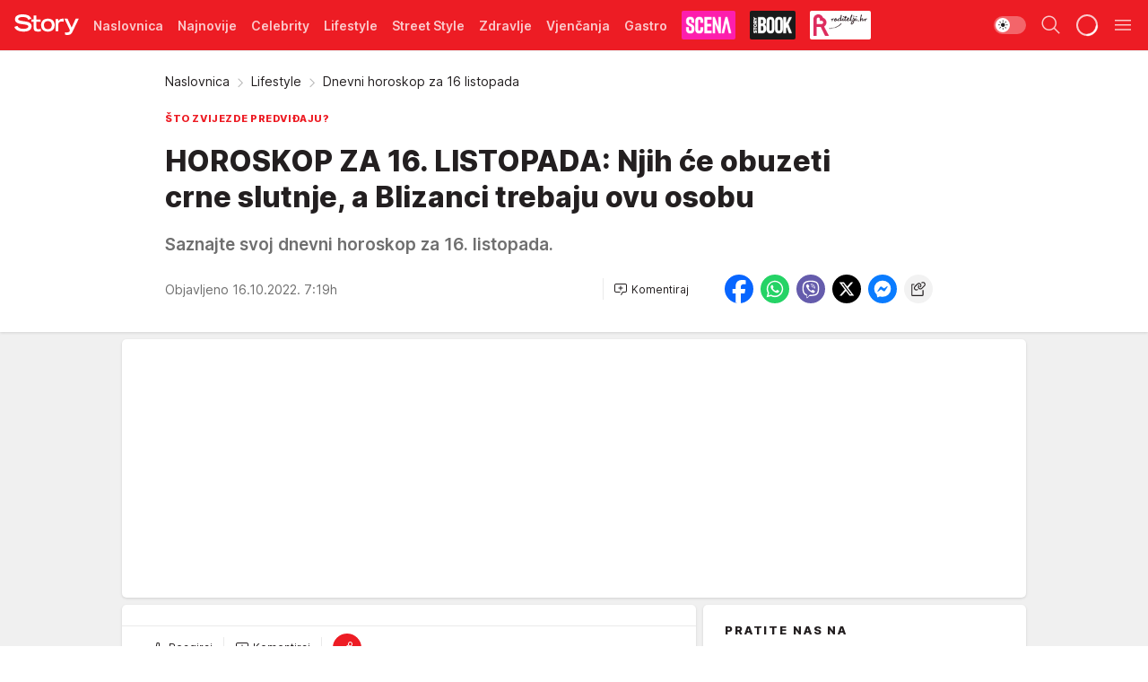

--- FILE ---
content_type: text/html; charset=utf-8
request_url: https://story.hr/Lifestyle/a231159/Dnevni-horoskop-za-16-listopada.html
body_size: 41532
content:
<!DOCTYPE html><html  lang="hr"><head><meta charset="utf-8"><meta name="viewport" content="width=device-width, initial-scale=1"><script type="importmap">{"imports":{"#entry":"/_nuxt/entry.CXkNLPwp.js"}}</script><script data-cfasync="false">(function(w,d,s,l,i){w[l]=w[l]||[];w[l].push({'gtm.start':
            new Date().getTime(),event:'gtm.js'});var f=d.getElementsByTagName(s)[0],
            j=d.createElement(s),dl=l!='dataLayer'?'&l='+l:'';j.async=true;j.src=
            'https://www.googletagmanager.com/gtm.js?id='+i+dl;f.parentNode.insertBefore(j,f);
            })(window,document,'script','dataLayer','GTM-W499LB');</script><script>'use strict';(function(b,t,q,h,c,e,f,r,u,a,v,w,m,k,n,p,l){l=(d,g)=>{m=new URLSearchParams(q.search);m.has(d)?g=m.get(d):b[h]&&b[h].hasOwnProperty(d)&&(g=b[h][d]);return isNaN(+g)?g:+g};l('pjnx',!1)||(b[h]=b[h]||{},b[c]=b[c]||{},b[c][e]=b[c][e]||[],k=d=>{a.b[d]=performance.now();a.b[f](d)},n=(d,g)=>{for(;0<d.length;)g[f](d.shift())},p=()=>{a.p=b[c][e][f];b[c][e][f]=a.s[f].bind(a.s)},a=b["__"+h]={t:l('pjfsto',3E3),m:l('pjfstom',2),s:[()=>{k("s");b[c].pubads().setTargeting('pjpel',a.b)}],f:d=>{a.p&&
                (k('f'+d),b[c][e][f]=a.p,a.p=!1,n(a.s,b[c][e]))},g:()=>{a.p&&p();k('g');a.r=setTimeout(()=>a.f('t'),a.t+a.b.g*a.m)}},b[c][e].shift&&(n(b[c][e],a.s),a.b=[],b[c][e][f](()=>a.g()),p(),k('v'+r)))})(window,document,location,'pubjelly','googletag','cmd','push',4);</script><script src="https://pubjelly.nxjmp.com/a/main/pubjelly.js?key=na" async onerror="__pubjelly.f('e')"></script><link rel="canonical" href="https://story.hr/Lifestyle/a231159/Dnevni-horoskop-za-16-listopada.html"><script>var googletag = googletag || {}; googletag.cmd = googletag.cmd || [];</script><script src="https://securepubads.g.doubleclick.net/tag/js/gpt.js" async></script><title>Dnevni horoskop za 16 listopada | Story</title><script async data-cfasync="false">window.googletag = window.googletag || {}, window.googletag.cmd = window.googletag.cmd || []; var packs = window.localStorage.getItem("df_packs"), packsParsed = packs && JSON.parse(packs), standardPacks = window.localStorage.getItem("df_sp"), standardPacksParsed = standardPacks && JSON.parse(standardPacks), platforms = window.localStorage.getItem("df_pl"), platformsParsed = platforms && JSON.parse(platforms); if (platformsParsed && platformsParsed.length) for (var i = 0; i < platformsParsed.length; i++)1 === platformsParsed[i] && packsParsed && packsParsed.length ? window.googletag.cmd.push(function () { window.googletag.pubads().setTargeting("defractal", packsParsed) }) : 2 === platformsParsed[i] && packsParsed && packsParsed.length ? (window.midasWidgetTargeting = window.midasWidgetTargeting || {}, window.midasWidgetTargeting.targetings = window.midasWidgetTargeting.targetings || [], window.midasWidgetTargeting.targetings.push({ defractal: packsParsed })) : 3 === platformsParsed[i] && standardPacksParsed && standardPacksParsed.length && window.googletag.cmd.push(function () { window.googletag.pubads().setTargeting("defractal_sp", standardPacksParsed) });</script><script src="https://cdn.mediaoutcast.com/player/1.15.0/js/mov-init.min.js" async></script><script src="https://cdn.krakenoptimize.com/setup/get/2f863dda-7556-4501-1623-08d79f89cf73" async body type="text/javascript" data-cfasync="false"></script><script src="https://cdn.defractal.com/scripts/defractal-6-00660025-AC89-4C70-947B-7856B7E8F450.js" async></script><link rel="stylesheet" href="/_nuxt/entry.CyEtu-Lf.css" crossorigin><link rel="preload" as="font" href="https://static2.story.hr/fonts/Inter.var.woff2" type="font/woff2" crossorigin><link rel="preload" as="font" href="https://static2.story.hr/fonts/icomoon/icons.woff" type="font/woff" crossorigin><link rel="preload" as="image" href="https://static2.story.hr/api/v3/images/592/1184/366186?ts=2022-06-21T05:26:52"><link rel="preload" as="image" href="https://static2.story.hr/api/v3/images/212/424/547728?ts=2025-09-08T12:59:49"><link rel="preload" as="image" href="https://static2.story.hr/api/v3/images/212/424/547728?ts=2025-09-08T12:59:49"><link rel="preload" as="image" href="https://static2.story.hr/api/v3/images/960/1920/427610?ts=2023-11-05T16:14:01"><link rel="preload" as="image" href="https://static2.story.hr/api/v3/images/960/1920/427610?ts=2023-11-05T16:14:01"><link rel="modulepreload" as="script" crossorigin href="/_nuxt/entry.CXkNLPwp.js"><link rel="preload" as="fetch" fetchpriority="low" crossorigin="anonymous" href="/_nuxt/builds/meta/89768f5c-164e-452f-889f-2a2628f6e9ac.json"><script data-cfasync="false">window.gdprAppliesGlobally=true;(function(){function n(e){if(!window.frames[e]){if(document.body&&document.body.firstChild){var t=document.body;var r=document.createElement("iframe");r.style.display="none";r.name=e;r.title=e;t.insertBefore(r,t.firstChild)}else{setTimeout(function(){n(e)},5)}}}function e(r,a,o,s,c){function e(e,t,r,n){if(typeof r!=="function"){return}if(!window[a]){window[a]=[]}var i=false;if(c){i=c(e,n,r)}if(!i){window[a].push({command:e,version:t,callback:r,parameter:n})}}e.stub=true;e.stubVersion=2;function t(n){if(!window[r]||window[r].stub!==true){return}if(!n.data){return}var i=typeof n.data==="string";var e;try{e=i?JSON.parse(n.data):n.data}catch(t){return}if(e[o]){var a=e[o];window[r](a.command,a.version,function(e,t){var r={};r[s]={returnValue:e,success:t,callId:a.callId};n.source.postMessage(i?JSON.stringify(r):r,"*")},a.parameter)}}const smt=window[r];if(typeof smt!=="function"){window[r]=e;if(window.addEventListener){window.addEventListener("message",t,false)}else{window.attachEvent("onmessage",t)}}}e("__uspapi","__uspapiBuffer","__uspapiCall","__uspapiReturn");n("__uspapiLocator");e("__tcfapi","__tcfapiBuffer","__tcfapiCall","__tcfapiReturn");n("__tcfapiLocator");(function(e){var t=document.createElement("link");t.rel="preconnect";t.as="script";var r=document.createElement("link");r.rel="dns-prefetch";r.as="script";var n=document.createElement("link");n.rel="preload";n.as="script";var i=document.createElement("script");i.id="spcloader";i.type="text/javascript";i["async"]=true;i.charset="utf-8";var a="https://sdk.privacy-center.org/"+e+"/loader.js?target="+document.location.hostname;if(window.didomiConfig&&window.didomiConfig.user){var o=window.didomiConfig.user;var s=o.country;var c=o.region;if(s){a=a+"&country="+s;if(c){a=a+"&region="+c}}}t.href="https://sdk.privacy-center.org/";r.href="https://sdk.privacy-center.org/";n.href=a;i.src=a;var d=document.getElementsByTagName("script")[0];d.parentNode.insertBefore(t,d);d.parentNode.insertBefore(r,d);d.parentNode.insertBefore(n,d);d.parentNode.insertBefore(i,d)})("82d80c84-586b-4519-bdef-240ed8c7f096")})();</script><script data-cfasync="false">function scrollDistance(i,n=66){if(!i||"function"!=typeof i)return;let e,o,t,d;window.addEventListener("scroll",function(l){o||(o=window.pageYOffset),window.clearTimeout(e),e=setTimeout(function(){t=window.pageYOffset,i(d=t-o,o,t),o=null,t=null,d=null},n)},!1)}window.didomiOnReady=window.didomiOnReady||[],window.didomiOnReady.push(function(i){i.notice.isVisible()&&scrollDistance(function(n){parseInt(Math.abs(n),10)>198&&i.notice.isVisible()&&i.setUserAgreeToAll()});if(i.notice.isVisible() && window.innerWidth <= 768){document.body.classList.remove("didomi-popup-open","didomi-popup-open-ios")}if(i.notice.isVisible()){document.querySelector(".didomi-popup").addEventListener("click", e=>{console.log(e)})}});</script><script>window.pp_gemius_identifier = 'bPcwtIcOZ7zVqXxezW85QsWoTF51U6w_cCiR3vFWIUD.47';
                function gemius_pending(i) { window[i] = window[i] || function () { var x = window[i + '_pdata'] = window[i + '_pdata'] || []; x[x.length] = arguments; }; };
                gemius_pending('gemius_hit'); gemius_pending('gemius_event'); gemius_pending('gemius_init'); gemius_pending('pp_gemius_hit'); gemius_pending('pp_gemius_event'); gemius_pending('pp_gemius_init');
                (function (d, t) {
                    try {
                        var gt = d.createElement(t), s = d.getElementsByTagName(t)[0], l = 'http' + ((location.protocol == 'https:') ? 's' : ''); gt.setAttribute('async', 'async');
                        gt.setAttribute('defer', 'defer'); gt.src = l + '://gars.hit.gemius.pl/xgemius.js'; s.parentNode.insertBefore(gt, s);
                    } catch (e) { }
                })(document, 'script');</script><script data-cfasync="false">(function() {
                window.dm=window.dm||{AjaxData:[]};
                window.dm.AjaxEvent=function(et,d,ssid,ad){
                dm.AjaxData.push({et:et,d:d,ssid:ssid,ad:ad});
                if(typeof window.DotMetricsObj != 'undefined') {DotMetricsObj.onAjaxDataUpdate();}
                };
                var d=document,
                h=d.getElementsByTagName('head')[0],
                s=d.createElement('script');
                s.type='text/javascript';
                s.async=true; s.src='https://script.dotmetrics.net/door.js?id=541';
                h.appendChild(s);
                }());</script><script>(function(){var dbpr=100;if(Math.random()*100>100-dbpr){var d="dbbRum",w=window,o=document,a=addEventListener,scr=o.createElement("script");scr.async=!0;w[d]=w[d]||[];w[d].push(["presampling",dbpr]);["error","unhandledrejection"].forEach(function(t){a(t,function(e){w[d].push([t,e])});});scr.src="https://cdn.debugbear.com/MwSV4GvShnZL.js";o.head.appendChild(scr);}})()</script><meta name="title" content="HOROSKOP ZA 16. LISTOPADA: Njih će obuzeti crne slutnje, a Blizanci trebaju ovu osobu"><meta hid="description" name="description" content="Saznajte svoj dnevni horoskop za 16. listopada."><meta hid="robots" property="robots" content="max-image-preview:large"><meta hid="og:type" property="og:type" content="website"><meta hid="og:title" property="og:title" content="HOROSKOP ZA 16. LISTOPADA: Njih će obuzeti crne slutnje, a Blizanci trebaju ovu osobu"><meta hid="og:description" property="og:description" content="Saznajte svoj dnevni horoskop za 16. listopada."><meta hid="og:image" property="og:image" content="https://static2.story.hr/Picture/366186/jpeg/Horoskop.jpeg?ts=2022-06-21T05:26:52"><meta hid="og:url" property="og:url" content="https://story.hr/Lifestyle/a231159/Dnevni-horoskop-za-16-listopada.html"><meta hid="twitter:card" name="twitter:card" content="summary_large_image"><meta hid="twitter:title" name="twitter:title" content="HOROSKOP ZA 16. LISTOPADA: Njih će obuzeti crne slutnje, a Blizanci trebaju ovu osobu"><meta hid="twitter:description" name="twitter:description" content="Story 2024"><meta hid="twitter:image" name="twitter:image" content="https://static2.story.hr/Picture/366186/jpeg/Horoskop.jpeg?ts=2022-06-21T05:26:52"><meta hid="twitter.url" name="twitter.url" content="https://story.hr/Lifestyle/a231159/Dnevni-horoskop-za-16-listopada.html"><link rel="icon" type="image/svg+xml" href="/favicons/storyhr/icon.svg" sizes="any"><link rel="icon" type="image/png" href="/favicons/storyhr/favicon-32x32.png" sizes="32x32"><link rel="icon" type="image/png" href="/favicons/storyhr/favicon-128x128.png" sizes="128x128"><link rel="apple-touch-icon" type="image/png" href="/favicons/storyhr/favicon-180x180.png" sizes="180x180"><link rel="icon" type="image/png" href="/favicons/storyhr/favicon-192x192.png" sizes="192x192"><link rel="icon" type="image/png" href="/favicons/storyhr/favicon-512x512.png" sizes="512x512"><link rel="alternate" hreflang="sr" href="https://story.hr/Lifestyle/a231159/Dnevni-horoskop-za-16-listopada.html"><link rel="alternate" type="application/rss+xml" title="RSS feed for Naslovna" href="https://story.hr/rss/2/Naslovnica"><link rel="alternate" type="application/rss+xml" title="RSS feed for Celebrity" href="https://story.hr/rss/Celebrity"><link rel="alternate" type="application/rss+xml" title="RSS feed for Lifestyle" href="https://story.hr/rss/life-and-style"><link rel="alternate" type="application/rss+xml" title="RSS feed for Street Style" href="https://story.hr/rss/Street-Style"><link rel="alternate" type="application/rss+xml" title="RSS feed for Zdravlje" href="https://story.hr/rss/zdravlje"><link rel="alternate" type="application/rss+xml" title="RSS feed for Vjenčanja" href="https://story.hr/rss/Vjencanja"><link rel="alternate" type="application/rss+xml" title="RSS feed for Gastro" href="https://story.hr/rss/Gastro"><link rel="alternate" type="application/rss+xml" title="RSS feed for Roditelji" href="https://story.hr/rss/roditelji"><link rel="alternate" type="application/rss+xml" title="RSS feed for StoryBOOK" href="https://story.hr/rss/storybook"><link rel="alternate" type="application/rss+xml" title="RSS feed for Smartlife" href="https://story.hr/rss/Smartlife"><link rel="amphtml" href="https://story.hr/Lifestyle/amp/a231159/Dnevni-horoskop-za-16-listopada.html"><script type="application/ld+json">{
  "@context": "https://schema.org",
  "@graph": [
    {
      "@type": "NewsMediaOrganization",
      "@id": "https://story.hr/#publisher",
      "name": "Story.hr",
      "url": "https://story.hr/",
      "masthead": "https://story.hr/Impressum",
      "sameAs": [
        "https://www.facebook.com/Story.hr/",
        "https://www.instagram.com/story.hr/"
      ],
      "logo": {
        "@type": "ImageObject",
        "@id": "https://story.hr/#/schema/image/storyhr-logo",
        "url": "https://static.story.hr/Picture/332529/png/Logo.png",
        "width": 402,
        "height": 129,
        "caption": "Story.hr Logo"
      },
      "image": {
        "@id": "https://story.hr/#/schema/image/storyhr-logo"
      }
    },
    {
      "@type": "WebSite",
      "@id": "https://story.hr/#/schema/website/storyhr",
      "url": "https://story.hr",
      "name": "Story.hr",
      "publisher": {
        "@id": "https://story.hr/#publisher"
      },
      "potentialAction": {
        "@type": "SearchAction",
        "target": "https://story.hr/search/1/1?q={search_term_string}",
        "query-input": "required name=search_term_string"
      }
    },
    {
      "@type": "WebPage",
      "@id": "https://story.hr/Lifestyle/a231159/Dnevni-horoskop-za-16-listopada.html",
      "url": "https://story.hr/Lifestyle/a231159/Dnevni-horoskop-za-16-listopada.html",
      "inLanguage": "hr",
      "breadcrumb": {
        "@id": "https://story.hr/Lifestyle/a231159/Dnevni-horoskop-za-16-listopada.html#/schema/breadcrumb/a231159"
      },
      "name": "Dnevni horoskop za 16 listopada | Lifestyle",
      "isPartOf": {
        "@id": "https://story.hr/#/schema/website/storyhr"
      },
      "datePublished": "2022-10-16T07:19:32+02:00",
      "dateModified": "2022-10-16T07:19:32+02:00",
      "description": "Saznajte svoj dnevni horoskop za 16. listopada."
    },
    {
      "@type": [
        "Article",
        "NewsArticle"
      ],
      "@id": "https://story.hr/Lifestyle/a231159/Dnevni-horoskop-za-16-listopada.html#/schema/article/a231159",
      "headline": "HOROSKOP ZA 16. LISTOPADA: Njih će obuzeti crne slutnje, a Blizanci trebaju ovu osobu",
      "description": "Saznajte svoj dnevni horoskop za 16. listopada.",
      "isPartOf": {
        "@id": "https://story.hr/Lifestyle/a231159/Dnevni-horoskop-za-16-listopada.html"
      },
      "mainEntityOfPage": {
        "@id": "https://story.hr/Lifestyle/a231159/Dnevni-horoskop-za-16-listopada.html"
      },
      "datePublished": "2022-10-16T07:19:32+02:00",
      "dateModified": "2022-10-16T07:19:32+02:00",
      "image": [
        {
          "@context": "http://schema.org",
          "@type": "ImageObject",
          "width": 1200,
          "height": 675,
          "description": "Horoskop",
          "url": "https://static2.story.hr/Picture/366186/jpeg/Horoskop.jpeg?ts=2022-06-21T05:26:52"
        },
        {
          "@context": "http://schema.org",
          "@type": "ImageObject",
          "width": 1200,
          "height": 1200,
          "description": "Horoskop",
          "url": "https://static2.story.hr/MediumImage/366186/jpeg/Horoskop.jpeg?ts=2022-06-21T05:26:52"
        },
        {
          "@context": "http://schema.org",
          "@type": "ImageObject",
          "width": 1200,
          "height": 900,
          "description": "Horoskop",
          "url": "https://static2.story.hr/Thumbnail/366186/jpeg/Horoskop.jpeg?ts=2022-06-21T05:26:52"
        }
      ],
      "keywords": [
        "horoskop",
        "dnevni horoskop"
      ],
      "author": [
        {
          "@type": "Person",
          "url": "https://story.hr/journalist1117/Valentina-Boltis",
          "name": "Valentina Boltiš"
        }
      ],
      "publisher": {
        "@id": "https://story.hr/#publisher"
      },
      "isAccessibleForFree": "True"
    },
    {
      "@type": "BreadcrumbList",
      "@id": "https://story.hr/Lifestyle/a231159/Dnevni-horoskop-za-16-listopada.html#/schema/breadcrumb/a231159",
      "itemListElement": [
        {
          "@type": "ListItem",
          "position": 1,
          "item": {
            "@type": "WebPage",
            "@id": "https://story.hr/Lifestyle",
            "url": "https://story.hr/Lifestyle",
            "name": "Lifestyle"
          }
        },
        {
          "@type": "ListItem",
          "position": 2,
          "item": {
            "@id": "https://story.hr/Lifestyle/a231159/Dnevni-horoskop-za-16-listopada.html",
            "name": "Dnevni horoskop za 16 listopada | Lifestyle"
          }
        }
      ]
    }
  ]
}</script><script type="module" src="/_nuxt/entry.CXkNLPwp.js" crossorigin></script></head><body><div id="__nuxt"><div><div class="main light storyhr" style=""><!----><header class="header"><div class="container"><div class="header__content_wrap"><div class="header__content"><div class="header-logo"><a href="/" class="" title="Story"><div class="header-logo__wrap"><svg class="logo-dimensions header-logo__image"><use xlink:href="/img/logo/storyhr.svg?v=28112025#logo-light"></use></svg><span class="header-logo__span">Story</span></div></a></div><nav class="header-navigation"><div class="header-navigation__wrap"><ul class="header-navigation__list"><!--[--><li class="js_item_2 header-navigation__list-item"><a href="/" class="has-no-background"><span style=""><!----><span>Naslovnica</span></span></a><!----></li><li class="js_item_50 header-navigation__list-item"><a href="/Najnovije" class="has-no-background"><span style=""><!----><span>Najnovije</span></span></a><!----></li><li class="js_item_18 header-navigation__list-item"><a href="/Celebrity" class="has-no-background"><span style=""><!----><span>Celebrity</span></span></a><!----></li><li class="js_item_225 header-navigation__list-item"><a href="/life-and-style" class="has-no-background"><span style=""><!----><span>Lifestyle</span></span></a><!----></li><li class="js_item_212 header-navigation__list-item"><a href="/Street-Style" class="has-no-background"><span style=""><!----><span>Street Style</span></span></a><!----></li><li class="js_item_231 header-navigation__list-item"><a href="/zdravlje" class="has-no-background"><span style=""><!----><span>Zdravlje</span></span></a><!----></li><li class="js_item_23 header-navigation__list-item"><a href="/Vjencanja" class="has-no-background"><span style=""><!----><span>Vjenčanja</span></span></a><!----></li><li class="js_item_272 header-navigation__list-item"><a href="/Gastro" class="has-no-background"><span style=""><!----><span>Gastro</span></span></a><!----></li><li class="js_item_269 header-navigation__list-item"><a class="is-custom" href="https://scena.story.hr/" target="_blank" rel="noopener"><span style="background-color:#FD1EAD;color:transparent;"><img src="https://static2.story.hr/api/v3/staticimages/nav-scena.png" alt="Scena"><!----></span></a><!----></li><li class="js_item_305 header-navigation__list-item"><a href="/storybook" class="is-custom is-custom-text"><span style="background-color:#1A1A1A;color:transparent;"><img src="https://static2.story.hr/api/v3/staticimages/logo-nav-storybook3x.png" alt="Storybook"><!----></span></a><!----></li><li class="js_item_286 header-navigation__list-item"><a href="/roditelji" class="is-custom is-custom-text"><span style="background-color:#FFFFFF;color:transparent;"><img src="https://static2.story.hr/api/v3/staticimages/logo-nav-roditelji3x.png" alt="Roditelji"><!----></span></a><!----></li><li class="js_item_283 header-navigation__list-item"><a href="/Smartlife" class="is-custom is-custom-text"><span style="background-color:#140322;color:transparent;"><img src="https://static2.story.hr/api/v3/staticimages/logo-nav-smartlife3x.png" alt="Smartlife"><!----></span></a><!----></li><li class="js_item_271 header-navigation__list-item"><a href="/Pretplata" class="has-no-background"><span style=""><!----><span>Pretplata</span></span></a><!----></li><!--]--></ul></div><span class="is-hidden header-navigation__list-item is-view-more">Još <i class="icon-overflow-menu--vertical view-more-icon" aria-hidden="true"></i><ul class="is-hidden header-subnavigation__children"><!--[--><!--]--></ul></span><!--[--><!--]--></nav><div class="header-extra"><div class="theme-toggle theme-toggle--light"><div class="icon-wrap icon-wrap_light"><i class="icon icon-light--filled" aria-hidden="true"></i></div><div class="icon-wrap icon-wrap_asleep"><i class="icon icon-asleep--filled" aria-hidden="true"></i></div></div><div class="header-extra__icon"><i class="icon-search" aria-hidden="true"></i><div class="header-search"><div class="header-search-wrap"><form><input type="text" class="input" placeholder=" Pretraži Story"><!----></form><div class="header-search__close"><i aria-hidden="true" class="icon icon-close"></i></div></div></div></div><div class="header-extra__icon" style="display:none;"><i class="icon-headphones-custom" aria-hidden="true"></i></div><!--[--><div class="header-extra__icon isSpinner"><div class="spinner" data-v-eba6742f></div></div><!--]--><div class="header-extra__icon" style="display:none;"><i class="icon-notification" aria-hidden="true"></i></div><div class="header-extra__icon header-extra__menu"><i class="icon-menu" aria-hidden="true"></i></div><div class="navigation-drawer" style="right:-100%;"><div class="navigation-drawer__header"><div class="navigation-drawer__logo"><svg class="navigation-drawer__logo_image"><use xlink:href="/img/logo/storyhr.svg?v=28112025#logo-drawer-light"></use></svg></div><div class="navigation-drawer__close"><i class="icon-close" aria-hidden="true"></i></div></div><div class="navigation-drawer__tabs"><span class="is-active">Kategorije</span><span class="">Ostalo</span></div><!----><div class="navigation-drawer__footer"><ul class="social-menu__list"><!--[--><li class="social-menu__list-item"><a href="https://www.facebook.com/Story.hr/" target="_blank" rel="noopener" aria-label="Facebook"><i class="icon-logo--facebook social-menu__list-icon" aria-hidden="true"></i></a></li><li class="social-menu__list-item"><a href="https://www.instagram.com/story.hr/" target="_blank" rel="noopener" aria-label="Instagram"><i class="icon-logo--instagram social-menu__list-icon" aria-hidden="true"></i></a></li><li class="social-menu__list-item"><a href="https://www.tiktok.com/@storyhrvatska" target="_blank" rel="noopener" aria-label="TikTok"><i class="icon-logo--tiktok social-menu__list-icon" aria-hidden="true"></i></a></li><li class="social-menu__list-item"><a href="https://story.hr/rss-feed" target="_blank" rel="noopener" aria-label="RSS"><i class="icon-logo--rss social-menu__list-icon" aria-hidden="true"></i></a></li><!--]--></ul></div></div></div></div></div></div></header><!--[--><!--]--><div class="generic-page" data-v-b527da3b><div class="main-container wallpaper-helper" data-v-b527da3b data-v-fdf9347c><!--[--><!----><!--[--><div class="wallpaper-wrapper" data-v-fdf9347c><div class="container"><div id="wallpaper-left" class="wallpaper-left wallpaper-watch"></div><div id="wallpaper-right" class="wallpaper-right wallpaper-watch"></div></div></div><div class="main_wrapper" data-v-fdf9347c><div class="container" data-v-fdf9347c><div id="wallpaper-top" class="wallpaper-top"></div></div><div class="article-header" data-v-fdf9347c data-v-86095f06><div class="article-header-wrap" data-v-86095f06><div class="article-header-container" data-v-86095f06><div class="breadcrumbs-wrap" data-v-86095f06 data-v-77f0710d><div class="breadcrumbs" data-v-77f0710d><a href="/" class="breadcrumbs-link" data-v-77f0710d>Naslovnica</a><!--[--><div class="breadcrumbs-icon-container" data-v-77f0710d><i class="icon-chevron--right" aria-hidden="true" data-v-77f0710d></i><a href="/Lifestyle" class="breadcrumbs-link" data-v-77f0710d>Lifestyle</a></div><div class="breadcrumbs-icon-container" data-v-77f0710d><i class="icon-chevron--right" aria-hidden="true" data-v-77f0710d></i><span class="breadcrumbs-title" data-v-77f0710d>Dnevni horoskop za 16 listopada</span></div><!--]--></div></div><div class="article-header-labels" data-v-86095f06 data-v-4f4997d9><!----><!----><!----><!----><div class="article-header-labels__label is-subtitle card-label card-label-wrap" data-v-4f4997d9 data-v-d3a173a3><!----><!----><span class="label-text" data-v-d3a173a3>što zvijezde predviđaju?</span></div></div><h1 class="article-header-title" data-v-86095f06>HOROSKOP ZA 16. LISTOPADA: Njih će obuzeti crne slutnje, a Blizanci trebaju ovu osobu</h1><strong class="article-header-lead" data-v-86095f06>Saznajte svoj dnevni horoskop za 16. listopada.</strong><!----><!----><div class="article-header-author-share" data-v-86095f06><div class="article-header-author-comments" data-v-86095f06><div class="article-header-author-date" data-v-86095f06><!----><div class="article-header-date" datetime="2022-10-16T07:19:32" data-v-86095f06><time class="article-header-date-published" data-v-86095f06>Objavljeno 16.10.2022. 7:19h  </time><!----></div></div><div class="article-engagement-bar" data-v-86095f06 data-v-c0f3996a><div class="card-engagement-bar card-engagement-bar-wrap" data-v-c0f3996a><div class="card-engagement-bar__left"><!----><!----><!----><div role="button" class="btn"><!--[--><i class="icon-add-comment"></i><span class="text-add-comment">Komentiraj</span><!--]--></div></div><!----></div></div></div><div class="article-exposed-share" data-v-86095f06 data-v-5d9026f4><div class="tooltip-box card-share-wrap" data-v-5d9026f4 data-v-2f96c82c><!--[--><!--[--><a role="button" class="tooltip-box__item facebook" data-v-2f96c82c><svg viewBox="0 0 32 32" class="icon facebook" data-v-2f96c82c><use xlink:href="/img/sprite-shares-02042025.svg#facebook-sign" data-v-2f96c82c></use></svg></a><!--]--><!--[--><a role="button" class="tooltip-box__item whatsapp" data-v-2f96c82c><svg viewBox="0 0 24 24" class="icon whatsapp" data-v-2f96c82c><use xlink:href="/img/sprite-shares-02042025.svg#whatsapp" data-v-2f96c82c></use></svg></a><!--]--><!--[--><a role="button" class="tooltip-box__item viber" data-v-2f96c82c><svg viewBox="0 0 24 24" class="icon viber" data-v-2f96c82c><use xlink:href="/img/sprite-shares-02042025.svg#viber" data-v-2f96c82c></use></svg></a><!--]--><!--[--><a role="button" class="tooltip-box__item twitter" data-v-2f96c82c><svg viewBox="0 0 24 24" class="icon twitter" data-v-2f96c82c><use xlink:href="/img/sprite-shares-02042025.svg#twitter" data-v-2f96c82c></use></svg></a><!--]--><!--[--><a role="button" class="tooltip-box__item messenger" data-v-2f96c82c><svg viewBox="0 0 24 24" class="icon messenger" data-v-2f96c82c><use xlink:href="/img/sprite-shares-02042025.svg#messenger" data-v-2f96c82c></use></svg></a><!--]--><!--]--><a role="button" class="tooltip-box__item copy-link" data-v-2f96c82c><svg viewBox="0 0 24 24" class="icon copy-link" data-v-2f96c82c><use xlink:href="/img/sprite-shares-02042025.svg#copy--link-adapted" data-v-2f96c82c></use></svg></a></div></div></div></div></div></div><div class="container" data-v-fdf9347c><!--[--><!--[--><!----><!--]--><!--[--><div class="container placeholder250px gptArticleTop" data-v-fdf9347c><div class="gpt-ad-banner"><div position="0" lazy="false"></div></div></div><!--]--><!--[--><div class="article-main" data-v-fdf9347c><div class="is-main article-content with-sidebar" data-v-1df6af20><div class="full-width" data-v-1df6af20><div class="sticky-scroll-container isSticky" data-v-1df6af20><!--[--><!--[--><div class="generic-component" data-v-1df6af20 data-v-a6cdc878><article class="" data-v-a6cdc878><div class="article-big-image" is-storytelling="false" data-v-896fd29b><figure class="big-image-container" data-v-896fd29b><div class="card-image-container" style="" data-v-896fd29b data-v-ecf0a92a><picture class="" data-v-ecf0a92a><!--[--><source media="(max-width: 1023px)" srcset="https://static2.story.hr/api/v3/images/960/1920/366186?ts=2022-06-21T05:26:52,
https://static2.story.hr/api/v3/images/960/1920/366186?ts=2022-06-21T05:26:52 1.5x" data-v-ecf0a92a><source media="(min-width: 1024px)" srcset="https://static2.story.hr/api/v3/images/960/1920/366186?ts=2022-06-21T05:26:52" data-v-ecf0a92a><!--]--><img src="https://static2.story.hr/api/v3/images/960/1920/366186?ts=2022-06-21T05:26:52" srcset="https://static2.story.hr/api/v3/images/960/1920/366186?ts=2022-06-21T05:26:52,
https://static2.story.hr/api/v3/images/960/1920/366186?ts=2022-06-21T05:26:52 1.5x" alt="Horoskop" class="" style="" data-v-ecf0a92a></picture></div><figcaption class="big-image-source" data-v-896fd29b><!----><span class="big-image-source-copy" data-v-896fd29b>Foto:&nbsp;Profimedia</span></figcaption></figure></div><!----><div class="article-body"><!----><!----><!--[--><!--[--><!----><!----><!--]--><!--[--><div class="container" document-template="NewsArticle"></div><!----><!--]--><!--[--><div class="article-rte" document-template="NewsArticle"> <p><strong>Ovan</strong></p> </div><!----><!--]--><!--[--><div class="article-ad inText-banner-wrapper" document-template="NewsArticle"><!--[--><!----><!--]--><!----></div><!----><!--]--><!--[--><div class="article-rte paragrafNumber_2" document-template="NewsArticle"> <p>Ljubav:<br />Nepotrebno igrate 'dvostruku ulogu' u društvu voljene osobe. Uporno pokušavate prikriti neke događaje.<br />Posao:<br />Ako se vaši poslovni ciljevi ne poklapaju sa zajedničkim interesima, promijenite svoju prvobitnu strategiju i prihvatite razumnu orijentaciju.<br />Zdravlje:<br />Obratite pažnju na pravilniju ishranu ili na bolju zaštitu.</p> </div><!----><!--]--><!--[--><div class="article-rte paragrafNumber_3" document-template="NewsArticle"> <p><br /><strong>Bik</strong></p> </div><!----><!--]--><!--[--><div class="article-ad" document-template="NewsArticle"><!----><div class="midas-intext"><div id="midasWidget__4858"></div></div></div><!----><!--]--><!--[--><div class="article-rte" document-template="NewsArticle"> <p>Ljubav:<br />Nepotrebno brinete zbog nečijeg ponašanja. Nikako da uskladite svoje želje i potrebe u odnosu s voljenom osobom.<br />Posao:<br />Zainteresirani ste za poslove koji donose novčanu nadoknadu ili materijalne aspekte. Ne ustručavate se zatražiti ono što vam pripada.<br />Zdravlje:<br />Važno je da uljepšate svoje raspoloženje, poručuje <a target="_blank" href="https://www.astrolook.com/dnevni-horoskop">astrolook.</a></p> </div><!----><!--]--><!--[--><div class="article-ad inText-banner-wrapper" document-template="NewsArticle"><!--[--><!----><!--]--><!----></div><!----><!--]--><!--[--><div class="article-rte" document-template="NewsArticle"> <p><br /><strong>Blizanci</strong></p> </div><!----><!--]--><!--[--><div class="article-rte" document-template="NewsArticle"> <p>Ljubav:<br />Nema razloga da očekujete previše razumijevanja od osobe koja se nalazi pod negativnim utjecajem. Potrebna vam je osoba sličnih afiniteta.<br />Posao:<br />Izbjegavajte nepotreban rizik na koji vas nagovaraju određeni suradnici. Ne možete promijeniti sadašnje uvjete u svoju korist.<br />Zdravlje:<br />Posvetite pažnju nekim vedrim sadržajima, koji pozitivno utječu na vaše raspoloženje.</p> </div><!----><!--]--><!--[--><div class="article-image" document-template="NewsArticle" data-v-986aba4a><figure class="article-image__container" style="" data-v-986aba4a><div class="card-image-container" data-v-986aba4a data-v-ecf0a92a><picture class="" data-v-ecf0a92a><!--[--><source media="(max-width: 1023px)" srcset="https://static2.story.hr/api/v3/images/960/1920/372608?ts=2022-08-02T07:15:06,
https://static2.story.hr/api/v3/images/960/1920/372608?ts=2022-08-02T07:15:06 1.5x" data-v-ecf0a92a><source media="(min-width: 1024px)" srcset="https://static2.story.hr/api/v3/images/960/1920/372608?ts=2022-08-02T07:15:06" data-v-ecf0a92a><!--]--><img src="https://static2.story.hr/api/v3/images/960/1920/372608?ts=2022-08-02T07:15:06" srcset="https://static2.story.hr/api/v3/images/960/1920/372608?ts=2022-08-02T07:15:06,
https://static2.story.hr/api/v3/images/960/1920/372608?ts=2022-08-02T07:15:06 1.5x" alt="Horoskop" class="" loading="lazy" style="" data-v-ecf0a92a></picture></div></figure><div class="article-image__details" data-v-986aba4a><!----><span class="article-image__details-copy" data-v-986aba4a>Foto:&nbsp;Shutterstock</span></div></div><!----><!--]--><!--[--><div class="article-rte" document-template="NewsArticle"> <p></p> </div><!----><!--]--><!--[--><div class="article-rte" document-template="NewsArticle"> <p><strong>Rak</strong></p> </div><!----><!--]--><!--[--><div class="article-ad inText-banner-wrapper" document-template="NewsArticle"><!--[--><!----><!--]--><!----></div><!----><!--]--><!--[--><div class="article-rte" document-template="NewsArticle"> <p>Ljubav:<br />Planirajte susret s jednom dragom osobom za koju vas vezuju lijepe uspomene i topla emotivna nota. Opustite se.<br />Posao:<br />Netko osporava vaš poslovni ugled što dodatno otežava dogovor. Budite uporni u svojim namjerama.<br />Zdravlje:<br />Važno je da sačuvate pozitivno raspoloženje.</p> </div><!----><!--]--><!--[--><div class="article-rte" document-template="NewsArticle"> <p><br /><strong>Lav</strong></p> </div><!----><!--]--><!--[--><div class="article-rte" document-template="NewsArticle"> <p>Ljubav:<br />Popustljivost pred voljenom osobom ne predstavlja znak emotivne slabosti. Opterećujete se pogrešnim idejama.<br />Posao:<br />Znate napraviti dobru procjenu u poslovnim pregovorima. Razmislite u kojem pravcu trebate tražiti nove odgovore i rješenja.<br />Zdravlje:<br />Potrebno je da se rasteretite suvišnih briga i da olakšate svoju savjest, savjetuje <a target="_blank" href="https://www.astrolook.com/dnevni-horoskop">astrolook.</a></p> </div><!----><!--]--><!--[--><div class="article-rte" document-template="NewsArticle"> <p><br /><strong>Djevica</strong></p> </div><!----><!--]--><!--[--><div class="article-ad inText-banner-wrapper" document-template="NewsArticle"><!--[--><!----><!--]--><!----></div><!----><!--]--><!--[--><div class="article-rte" document-template="NewsArticle"> <p>Ljubav:<br />Nedostaje vam emotivna podrška, potisnite taštinu i pokažite svoje iskrene osjećaje pred bliskom osobom.<br />Posao:<br />Ponekad nije lako ostvariti pozitivne rezultate, ali sve se svodi na dobro planiranje i na precizne poteze.<br />Zdravlje:<br />Važno je da se dobro zaštitite od negativnih utjecaja.</p> </div><!----><!--]--><!--[--><div class="related-news__wrap" document-template="NewsArticle" data-v-6784d22a><span class="related-news__block-title" data-v-6784d22a>Povezane vijesti</span><!--[--><!--[--><a href="/Lifestyle/a231012/Slabosti-horoskopskh-znakova.html" class="related-news__link" data-v-6784d22a><span class="related-news__content" data-v-6784d22a><span class="related-news__text-content" data-v-6784d22a><span class="related-news__label-wrap" data-v-6784d22a><span class="related-news__label" data-v-6784d22a>Lifestyle</span></span><span class="related-news__title" data-v-6784d22a>SLABOSTI HOROSKOPSKIH ZNAKOVA: Vage si zbog ovoga upropaštavaju život, a oni se stalno opravdavaju</span></span><figure class="related-news__image" data-v-6784d22a><div class="card-image-container" data-v-6784d22a data-v-ecf0a92a><picture class="" data-v-ecf0a92a><!--[--><source media="(max-width: 1023px)" srcset="https://static2.story.hr/api/v3/images/960/1920/284319?ts=2021-10-07T07:03:57" data-v-ecf0a92a><source media="(min-width: 1024px)" srcset="https://static2.story.hr/api/v3/images/960/1920/284319?ts=2021-10-07T07:03:57" data-v-ecf0a92a><!--]--><img src="https://static2.story.hr/api/v3/images/960/1920/284319?ts=2021-10-07T07:03:57" srcset="https://static2.story.hr/api/v3/images/960/1920/284319?ts=2021-10-07T07:03:57" alt="Horoskop" class="" loading="lazy" style="" data-v-ecf0a92a></picture></div></figure></span><!----></a><!--]--><!--]--></div><!----><!--]--><!--[--><div class="article-ad inText-banner-wrapper" document-template="NewsArticle"><!--[--><!----><!--]--><!----></div><!----><!--]--><!--[--><div class="article-rte" document-template="NewsArticle"> <p></p> </div><!----><!--]--><!--[--><div class="article-rte" document-template="NewsArticle"> <p><strong>Vaga</strong></p> </div><!----><!--]--><!--[--><div class="article-rte" document-template="NewsArticle"> <p>Ljubav:<br />Djelujete zadovoljno i raspoloženo za izlazak i novi susret. Voljena osoba čini sve što je potrebno da ispuni sva vaša očekivanja.<br />Posao:<br />Važno je da ostvarite pozitivne rezultate, ali ne po cijenu prekida poslovne suradnje. Prihvatite nečiji koristan savjet.<br />Zdravlje:<br />Godit će vam više sati čvrstog sna, obratite pažnju na snove.</p> </div><!----><!--]--><!--[--><div class="article-ad inText-banner-wrapper" document-template="NewsArticle"><!--[--><!----><!--]--><!----></div><!----><!--]--><!--[--><div class="article-rte" document-template="NewsArticle"> <p><br /><strong>Škorpion</strong></p> </div><!----><!--]--><!--[--><div class="article-rte" document-template="NewsArticle"> <p>Ljubav:<br />Djelujete previše uznemireno i uporno inzistirate na svojim namjerama. Profiltrirajte svoje misli i osjećaje<br />Posao:<br />Izbjegavajte sva nepotrebna uzbuđenja ili obaveze koje vas psihofizički iscrpljuju. Netko od suradnika može obaviti i vaš dio posla.<br />Zdravlje:<br />Nema potrebe da precjenjujete vlastite mogućnosti.</p> </div><!----><!--]--><!--[--><div class="article-rte" document-template="NewsArticle"> <p><br /><strong>Strijelac</strong></p> </div><!----><!--]--><!--[--><div class="article-rte" document-template="NewsArticle"> <p>Ljubav:<br />U privatnom životu odgovorite na nečiji poziv ili poruku. Planirajte romantičnu zabavu u dvoje.<br />Posao:<br />Uspjeh je moguće ostvariti ako računate na svoje bogato iskustvo ili na neke skrivene adute.<br />Zdravlje:<br />Imate dovoljno snage da savladate različite prepreke.</p> </div><!----><!--]--><!--[--><div class="article-ad inText-banner-wrapper" document-template="NewsArticle"><!--[--><!----><!--]--><!----></div><!----><!--]--><!--[--><div class="article-image" document-template="NewsArticle" data-v-986aba4a><figure class="article-image__container" style="" data-v-986aba4a><div class="card-image-container" data-v-986aba4a data-v-ecf0a92a><picture class="" data-v-ecf0a92a><!--[--><source media="(max-width: 1023px)" srcset="https://static2.story.hr/api/v3/images/960/1920/368384?ts=2022-07-04T19:01:40,
https://static2.story.hr/api/v3/images/960/1920/368384?ts=2022-07-04T19:01:40 1.5x" data-v-ecf0a92a><source media="(min-width: 1024px)" srcset="https://static2.story.hr/api/v3/images/960/1920/368384?ts=2022-07-04T19:01:40" data-v-ecf0a92a><!--]--><img src="https://static2.story.hr/api/v3/images/960/1920/368384?ts=2022-07-04T19:01:40" srcset="https://static2.story.hr/api/v3/images/960/1920/368384?ts=2022-07-04T19:01:40,
https://static2.story.hr/api/v3/images/960/1920/368384?ts=2022-07-04T19:01:40 1.5x" alt="Horoskop" class="" loading="lazy" style="" data-v-ecf0a92a></picture></div></figure><div class="article-image__details" data-v-986aba4a><!----><span class="article-image__details-copy" data-v-986aba4a>Foto:&nbsp;Shutterstock</span></div></div><!----><!--]--><!--[--><div class="article-rte" document-template="NewsArticle"> <p></p> </div><!----><!--]--><!--[--><div class="article-rte" document-template="NewsArticle"> <p><strong>Jarac</strong></p> </div><!----><!--]--><!--[--><div class="article-rte" document-template="NewsArticle"> <p>Ljubav:<br />Opterećujete se novim emotivnim slutanjama, ali to je odraz vašeg trenutnog stanja i nedostatka inspiracije.<br />Posao:<br />Susret s jednom osobom na vas djeluje zamorno, ne posvećujete dovoljno pažnje ostalim događajima u kojima aktivno sudjeluju vaši suradnici.<br />Zdravlje:<br />Potičite kod sebe upornost, optimizam i jaku volju.</p> </div><!----><!--]--><!--[--><div class="article-rte" document-template="NewsArticle"> <p><br /><strong>Vodenjak</strong></p> </div><!----><!--]--><!--[--><div class="article-ad inText-banner-wrapper" document-template="NewsArticle"><!--[--><!----><!--]--><!----></div><!----><!--]--><!--[--><div class="article-rte" document-template="NewsArticle"> <p>Ljubav:<br />Prati vas nova emotivna dilema. Ne znate da li partner griješi ili samo djeluje sumnjivo u stvarima koje prešućuje.<br />Posao:<br />Potrebno je da pronađete novo rješenje kako biste pravilno riješili različite nesporazume koji vas prate u susretu sa suradnicima.<br />Zdravlje:<br />Godit će vam više sati dobrog sna, obratite pažnju na snove.</p> </div><!----><!--]--><!--[--><div class="article-rte" document-template="NewsArticle"> <p><br /><strong>Ribe</strong></p> </div><!----><!--]--><!--[--><div class="article-rte" document-template="NewsArticle"> <p>Ljubav:<br />Pokušajte razumjeti nečiju nemoć ili emotivnu slabost. Ne budite arogantni. <br />Posao:<br />Pred vama su različite obaveze koje zahtijevaju zajednički dogovor i financijsku suradnju.<br />Zdravlje:<br />Uživajte u svom svijetu intime.</p> </div><!----><!--]--><!--[--><div class="related-news__wrap" document-template="NewsArticle" data-v-6784d22a><span class="related-news__block-title" data-v-6784d22a>Povezane vijesti</span><!--[--><!--[--><a href="/Lifestyle/a222159/Tri-znaka-koja-ce-u-listopadu-imati-tezak-period.html" class="related-news__link" data-v-6784d22a><span class="related-news__content" data-v-6784d22a><span class="related-news__text-content" data-v-6784d22a><span class="related-news__label-wrap" data-v-6784d22a><span class="related-news__label" data-v-6784d22a>Lifestyle</span></span><span class="related-news__title" data-v-6784d22a>OVA TRI ZNAKA ČEKA TEŠKO RAZDOBLJE: Crni oblak nadvio se nad njima, evo kada će stvari krenuti nabolje</span></span><figure class="related-news__image" data-v-6784d22a><div class="card-image-container" data-v-6784d22a data-v-ecf0a92a><picture class="" data-v-ecf0a92a><!--[--><source media="(max-width: 1023px)" srcset="https://static2.story.hr/api/v3/images/960/1920/298318?ts=2021-12-02T10:49:26" data-v-ecf0a92a><source media="(min-width: 1024px)" srcset="https://static2.story.hr/api/v3/images/960/1920/298318?ts=2021-12-02T10:49:26" data-v-ecf0a92a><!--]--><img src="https://static2.story.hr/api/v3/images/960/1920/298318?ts=2021-12-02T10:49:26" srcset="https://static2.story.hr/api/v3/images/960/1920/298318?ts=2021-12-02T10:49:26" alt="Ljubavni horoskop" class="" loading="lazy" style="" data-v-ecf0a92a></picture></div></figure></span><span class="related-news__divider" data-v-6784d22a></span></a><!--]--><!--[--><a href="/Lifestyle/a230752/Tajne-horoskopskih-znakova.html" class="related-news__link" data-v-6784d22a><span class="related-news__content" data-v-6784d22a><span class="related-news__text-content" data-v-6784d22a><span class="related-news__label-wrap" data-v-6784d22a><span class="related-news__label" data-v-6784d22a>Lifestyle</span></span><span class="related-news__title" data-v-6784d22a>NAJVEĆE TAJNE HOROSKOPSKIH ZNAKOVA: Djevice nisu što se predstavljaju, a evo tko su spletkaroši</span></span><figure class="related-news__image" data-v-6784d22a><div class="card-image-container" data-v-6784d22a data-v-ecf0a92a><picture class="" data-v-ecf0a92a><!--[--><source media="(max-width: 1023px)" srcset="https://static2.story.hr/api/v3/images/960/1920/382907?ts=2022-10-13T08:24:00" data-v-ecf0a92a><source media="(min-width: 1024px)" srcset="https://static2.story.hr/api/v3/images/960/1920/382907?ts=2022-10-13T08:24:00" data-v-ecf0a92a><!--]--><img src="https://static2.story.hr/api/v3/images/960/1920/382907?ts=2022-10-13T08:24:00" srcset="https://static2.story.hr/api/v3/images/960/1920/382907?ts=2022-10-13T08:24:00" alt="horoskop" class="" loading="lazy" style="" data-v-ecf0a92a></picture></div></figure></span><span class="related-news__divider" data-v-6784d22a></span></a><!--]--><!--[--><a href="/Lifestyle/a229565/Horoskopski-znakovi-koji-ce-se-vise-puta-vjencavati.html" class="related-news__link" data-v-6784d22a><span class="related-news__content" data-v-6784d22a><span class="related-news__text-content" data-v-6784d22a><span class="related-news__label-wrap" data-v-6784d22a><span class="related-news__label" data-v-6784d22a>Lifestyle</span></span><span class="related-news__title" data-v-6784d22a>HOROSKOPSKI ZNAKOVI KOJI ĆE IMATI VIŠE OD JEDNOG BRAKA: Oni će minimalno dva puta stati pred oltar</span></span><figure class="related-news__image" data-v-6784d22a><div class="card-image-container" data-v-6784d22a data-v-ecf0a92a><picture class="" data-v-ecf0a92a><!--[--><source media="(max-width: 1023px)" srcset="https://static2.story.hr/api/v3/images/960/1920/373252?ts=2023-03-23T10:18:20" data-v-ecf0a92a><source media="(min-width: 1024px)" srcset="https://static2.story.hr/api/v3/images/960/1920/373252?ts=2023-03-23T10:18:20" data-v-ecf0a92a><!--]--><img src="https://static2.story.hr/api/v3/images/960/1920/373252?ts=2023-03-23T10:18:20" srcset="https://static2.story.hr/api/v3/images/960/1920/373252?ts=2023-03-23T10:18:20" alt="Horoskop" class="" loading="lazy" style="" data-v-ecf0a92a></picture></div></figure></span><!----></a><!--]--><!--]--></div><!----><!--]--><!--[--><div class="article-ad inText-banner-wrapper" document-template="NewsArticle"><!--[--><!----><!--]--><!----></div><!----><!--]--><!--[--><div class="article-rte" document-template="NewsArticle"> <p></p> </div><!----><!--]--><!--[--><!----><!----><!--]--><!--]--><!----><!----></div><!----><!----></article></div><!--]--><!--[--><div class="generic-component" data-v-1df6af20 data-v-a6cdc878><div class="container clean-ad-wrapper article-ad" data-v-a6cdc878><div class="gpt-ad-banner"><div position="0" lazy="false"></div></div></div></div><!--]--><!--[--><div class="generic-component" data-v-1df6af20 data-v-a6cdc878><div class="article-progression" data-v-a6cdc878 data-v-d6eb61a3><a href="/Lifestyle/a230863/Recepti-s-kurkumom.html" class="article-progression__link" data-v-d6eb61a3><span class="arrow is-left" data-v-d6eb61a3></span>Prethodna vijest</a><a href="/Lifestyle/a230986/Influencerica-i-arhitektica-Chay-Mae-u-intervjuu-za-Story.html" class="article-progression__link" data-v-d6eb61a3><span class="arrow is-right" data-v-d6eb61a3></span>Sljedeća vijest</a></div></div><!--]--><!--[--><div class="generic-component" data-v-1df6af20 data-v-a6cdc878><section class="article-tags" data-v-a6cdc878 data-v-0c543b8f><div class="article-tags__title" data-v-0c543b8f>Tagovi</div><ul class="article-tags__list" data-v-0c543b8f><!--[--><li class="article-tags__tag" data-v-0c543b8f><a href="/tag3849/horoskop/1" class="article-tags__tag-link" data-v-0c543b8f>horoskop</a></li><li class="article-tags__tag" data-v-0c543b8f><a href="/tag32090/dnevni-horoskop/1" class="article-tags__tag-link" data-v-0c543b8f>dnevni horoskop</a></li><!--]--></ul></section></div><!--]--><!--[--><div class="generic-component" data-v-1df6af20 data-v-a6cdc878><section class="article-communities" data-v-a6cdc878 data-v-5bc7a5a9><div class="article-communities-header" data-v-5bc7a5a9><span class="article-communities-title" data-v-5bc7a5a9>Budi dio Story zajednice.</span></div><ul class="article-communities-list" data-v-5bc7a5a9><!--[--><li class="article-communities-list-item" data-v-5bc7a5a9><a href="https://www.instagram.com/story.hr/" target="_blank" rel="noopener" aria-label="Instagram" class="instagram" data-v-5bc7a5a9><svg viewBox="0 0 24 24" class="icon" data-v-5bc7a5a9><use xlink:href="/img/sprite-shares-02042025.svg#instagram" data-v-5bc7a5a9></use></svg><span class="article-communities-list-item-name" data-v-5bc7a5a9>Instagram</span></a></li><li class="article-communities-list-item" data-v-5bc7a5a9><a href="https://www.facebook.com/Story.hr/" target="_blank" rel="noopener" aria-label="Facebook" class="facebook" data-v-5bc7a5a9><svg viewBox="0 0 24 24" class="icon" data-v-5bc7a5a9><use xlink:href="/img/sprite-shares-02042025.svg#facebook-monochrome" data-v-5bc7a5a9></use></svg><span class="article-communities-list-item-name" data-v-5bc7a5a9>Facebook</span></a></li><li class="article-communities-list-item" data-v-5bc7a5a9><a href="https://www.tiktok.com/@storyhrvatska" target="_blank" rel="noopener" aria-label="TikTok" class="tiktok" data-v-5bc7a5a9><svg viewBox="0 0 24 24" class="icon" data-v-5bc7a5a9><use xlink:href="/img/sprite-shares-02042025.svg#channel-tiktok-dark" data-v-5bc7a5a9></use></svg><span class="article-communities-list-item-name" data-v-5bc7a5a9>TikTok</span></a></li><!--]--></ul></section></div><!--]--><!--[--><div class="generic-component isSticky isBottom" data-v-1df6af20 data-v-a6cdc878><div class="article-engagement-bar" data-v-a6cdc878 data-v-c0f3996a><div class="card-engagement-bar card-engagement-bar-wrap" data-v-c0f3996a><div class="card-engagement-bar__left"><div role="button" class="btn"><i class="icon-thumbs-up"></i><!----><!----><!----><!--[-->Reagiraj<!--]--></div><!----><div class="card-divider card-divider-wrap"></div><div role="button" class="btn"><!--[--><i class="icon-add-comment"></i><span class="text-add-comment">Komentiraj</span><!--]--></div></div><div class="inArticle card-engagement-bar__right"><div class="card-divider card-divider-wrap"></div><span role="button" aria-label="share" class="btn--round"><i class="icon-share"></i></span><!----></div></div></div></div><!--]--><!--[--><div class="generic-component" data-v-1df6af20 data-v-a6cdc878><div class="OOP-bannerWrapper clean-ad-wrapper" data-v-a6cdc878><div class="OOP-gpt-ad-banner"><div></div></div></div></div><!--]--><!--]--></div></div></div><aside class="article-sidebar" data-v-1d5f7d48><div class="scroll-reference-start isSticky" data-v-1d5f7d48><!--[--><div class="generic-component" data-v-1d5f7d48 data-v-a6cdc878><div class="social-channels" data-v-a6cdc878 data-v-e8f6075f><div class="social-channels-header" data-v-e8f6075f><span class="social-channels-title" data-v-e8f6075f>Pratite nas na</span></div><ul class="social-channels-list" data-v-e8f6075f><!--[--><li class="social-channels-list-item" data-v-e8f6075f><a href="https://www.facebook.com/Story.hr/" target="_blank" rel="noopener" aria-label="Facebook" data-v-e8f6075f><svg viewBox="0 0 24 24" class="icon" data-v-e8f6075f><use xlink:href="/img/sprite-shares-02042025.svg#channel-facebook-light" data-v-e8f6075f></use></svg></a></li><li class="social-channels-list-item" data-v-e8f6075f><a href="https://www.instagram.com/story.hr/" target="_blank" rel="noopener" aria-label="Instagram" data-v-e8f6075f><svg viewBox="0 0 24 24" class="icon" data-v-e8f6075f><use xlink:href="/img/sprite-shares-02042025.svg#channel-instagram-light" data-v-e8f6075f></use></svg></a></li><li class="social-channels-list-item" data-v-e8f6075f><a href="https://www.tiktok.com/@storyhrvatska" target="_blank" rel="noopener" aria-label="TikTok" data-v-e8f6075f><svg viewBox="0 0 24 24" class="icon" data-v-e8f6075f><use xlink:href="/img/sprite-shares-02042025.svg#channel-tiktok-light" data-v-e8f6075f></use></svg></a></li><li class="social-channels-list-item" data-v-e8f6075f><a href="https://story.hr/rss-feed" target="_blank" rel="noopener" aria-label="RSS" data-v-e8f6075f><svg viewBox="0 0 24 24" class="icon" data-v-e8f6075f><use xlink:href="/img/sprite-shares-02042025.svg#channel-rss-light" data-v-e8f6075f></use></svg></a></li><!--]--></ul></div></div><div class="generic-component" data-v-1d5f7d48 data-v-a6cdc878><div class="tabbed-content" data-v-a6cdc878 data-v-16fa1663><div class="tabs-container" data-v-16fa1663><!--[--><div class="is-active tab" data-v-16fa1663>Najčitanije</div><div class="tab" data-v-16fa1663>Najnovije</div><!--]--></div><div class="tab-contents-container" data-v-16fa1663><!--[--><div class="is-active tab-content" data-v-16fa1663><div class="news-list-1x-no-spacing" show-engagement-bar="false" is-standalone-widget="false" data-v-16fa1663 data-v-bf75dca6><div class="no-padding" data-v-bf75dca6 data-v-8cf1da25><!----><div class="" data-v-8cf1da25><!--[--><!--[--><!----><div class="feed-list-item" data-v-8cf1da25><!----><div class="card card-wrap type-news-card-c" is-archive-date="false" data-v-8cf1da25 data-v-28e672be><a href="/Celebrity/a385875/nenad-tatarinov-godinama-se-bori-s-neizljecivom-bolescu.html" class="card-link" rel="rel"><!--[--><!--[--><!--]--><div class="card-content"><div class="card-text-content"><!--[--><div class="card-labels-wrap" data-v-28e672be><div class="card-labels" data-v-28e672be data-v-6ed27fdc><!----><!----><!----><!----><!----><!----><!----><!----><div class="is-secondary card-label card-label-wrap" data-v-6ed27fdc data-v-d3a173a3><!----><!----><span class="label-text" data-v-d3a173a3>rijetki znaju</span></div><!----><!----></div></div><!--]--><!--[--><div class="card-title" data-v-28e672be><!----><h2 class="title isTitleLighter" data-v-28e672be>Nenad Tatarinov godinama se bori s neizlječivom bolešću: &#39;Nadam se da se neće raširiti...&#39;</h2></div><!--]--><!--[--><!--]--><!--[--><!--]--><!----></div><!--[--><div class="card-multimedia__content" data-v-28e672be><!----><div class="card-multimedia card-multimedia-wrap is-sidebar" is-small="true" data-v-28e672be data-v-78850fa8><!--[--><!--[--><figure class="" data-v-78850fa8><div class="card-image-container" data-v-78850fa8 data-v-ecf0a92a><picture class="" data-v-ecf0a92a><!--[--><source media="(max-width: 1023px)" srcset="https://static2.story.hr/api/v3/images/212/424/547728?ts=2025-09-08T12:59:49" data-v-ecf0a92a><source media="(min-width: 1024px)" srcset="https://static2.story.hr/api/v3/images/212/424/547728?ts=2025-09-08T12:59:49" data-v-ecf0a92a><!--]--><img src="https://static2.story.hr/api/v3/images/212/424/547728?ts=2025-09-08T12:59:49" srcset="https://static2.story.hr/api/v3/images/212/424/547728?ts=2025-09-08T12:59:49" alt="nenad tatarinov" class="" style="" data-v-ecf0a92a></picture></div><div class="multimedia-icon-wrapper" data-v-78850fa8><!----><!----></div><!----></figure><!--]--><!--]--></div></div><!--]--></div><!----><!--]--></a><!--[--><!--]--><!----></div></div><!--[--><!----><!--]--><!--]--><!--[--><!----><div class="feed-list-item" data-v-8cf1da25><div class="card-divider card-divider-wrap card-divider" data-v-8cf1da25 data-v-49e31b96></div><div class="card card-wrap type-news-card-c" is-archive-date="false" data-v-8cf1da25 data-v-28e672be><a href="/Celebrity/a386369/jadranka-djokic-proslavila-45-rodjendan.html" class="card-link" rel="rel"><!--[--><!--[--><!--]--><div class="card-content"><div class="card-text-content"><!--[--><div class="card-labels-wrap" data-v-28e672be><div class="card-labels" data-v-28e672be data-v-6ed27fdc><!----><!----><!----><!----><!----><!----><!----><!----><div class="is-secondary card-label card-label-wrap" data-v-6ed27fdc data-v-d3a173a3><!----><!----><span class="label-text" data-v-d3a173a3>OMILJENA GLUMICA</span></div><!----><!----></div></div><!--]--><!--[--><div class="card-title" data-v-28e672be><!----><h2 class="title isTitleLighter" data-v-28e672be>Riješila se svog zaštitnog znaka: Ovako danas izgleda sestra Helga iz &#39;Naše male klinike&#39;, mnogi je neće prepoznati</h2></div><!--]--><!--[--><!--]--><!--[--><!--]--><!----></div><!--[--><div class="card-multimedia__content" data-v-28e672be><!----><div class="card-multimedia card-multimedia-wrap is-sidebar" is-small="true" data-v-28e672be data-v-78850fa8><!--[--><!--[--><figure class="" data-v-78850fa8><div class="card-image-container" data-v-78850fa8 data-v-ecf0a92a><picture class="" data-v-ecf0a92a><!--[--><source media="(max-width: 1023px)" srcset="https://static2.story.hr/api/v3/images/212/424/620954?ts=2026-01-14T12:50:13" data-v-ecf0a92a><source media="(min-width: 1024px)" srcset="https://static2.story.hr/api/v3/images/212/424/620954?ts=2026-01-14T12:50:13" data-v-ecf0a92a><!--]--><img src="https://static2.story.hr/api/v3/images/212/424/620954?ts=2026-01-14T12:50:13" srcset="https://static2.story.hr/api/v3/images/212/424/620954?ts=2026-01-14T12:50:13" alt="Jadranka Đokić" class="" loading="lazy" style="" data-v-ecf0a92a></picture></div><div class="multimedia-icon-wrapper" data-v-78850fa8><!----><!----></div><!----></figure><!--]--><!--]--></div></div><!--]--></div><!----><!--]--></a><!--[--><!--]--><!----></div></div><!--[--><!----><!--]--><!--]--><!--[--><!----><div class="feed-list-item" data-v-8cf1da25><div class="card-divider card-divider-wrap card-divider" data-v-8cf1da25 data-v-49e31b96></div><div class="card card-wrap type-news-card-c" is-archive-date="false" data-v-8cf1da25 data-v-28e672be><a href="/Celebrity/a386404/sebastian-popovic-i-supruga-magdalena-cekaju-prvo-dijete.html" class="card-link" rel="rel"><!--[--><!--[--><!--]--><div class="card-content"><div class="card-text-content"><!--[--><div class="card-labels-wrap" data-v-28e672be><div class="card-labels" data-v-28e672be data-v-6ed27fdc><!----><!----><!----><!----><!----><!----><!----><!----><div class="is-secondary card-label card-label-wrap" data-v-6ed27fdc data-v-d3a173a3><!----><!----><span class="label-text" data-v-d3a173a3>STIŽE PRINOVA</span></div><!----><!----></div></div><!--]--><!--[--><div class="card-title" data-v-28e672be><!----><h2 class="title isTitleLighter" data-v-28e672be>Naš glazbenik, sin domaće legende, čeka prvo dijete: &#39;Osjećaj koji se teško može opisati riječima&#39;</h2></div><!--]--><!--[--><!--]--><!--[--><!--]--><!----></div><!--[--><div class="card-multimedia__content" data-v-28e672be><!----><div class="card-multimedia card-multimedia-wrap is-sidebar" is-small="true" data-v-28e672be data-v-78850fa8><!--[--><!--[--><figure class="" data-v-78850fa8><div class="card-image-container" data-v-78850fa8 data-v-ecf0a92a><picture class="" data-v-ecf0a92a><!--[--><source media="(max-width: 1023px)" srcset="https://static2.story.hr/api/v3/images/212/424/472657?ts=2024-11-23T19:54:38" data-v-ecf0a92a><source media="(min-width: 1024px)" srcset="https://static2.story.hr/api/v3/images/212/424/472657?ts=2024-11-23T19:54:38" data-v-ecf0a92a><!--]--><img src="https://static2.story.hr/api/v3/images/212/424/472657?ts=2024-11-23T19:54:38" srcset="https://static2.story.hr/api/v3/images/212/424/472657?ts=2024-11-23T19:54:38" alt="Sebastian Popović" class="" loading="lazy" style="" data-v-ecf0a92a></picture></div><div class="multimedia-icon-wrapper" data-v-78850fa8><!----><!----></div><!----></figure><!--]--><!--]--></div></div><!--]--></div><!----><!--]--></a><!--[--><!--]--><!----></div></div><!--[--><!----><!--]--><!--]--><!--[--><!----><div class="feed-list-item" data-v-8cf1da25><div class="card-divider card-divider-wrap card-divider" data-v-8cf1da25 data-v-49e31b96></div><div class="card card-wrap type-news-card-c" is-archive-date="false" data-v-8cf1da25 data-v-28e672be><a href="/Celebrity/a385712/endrina-muqaj-godinama-ljubi-samozatajnog-ervina.html" class="card-link" rel="rel"><!--[--><!--[--><!--]--><div class="card-content"><div class="card-text-content"><!--[--><div class="card-labels-wrap" data-v-28e672be><div class="card-labels" data-v-28e672be data-v-6ed27fdc><!----><!----><!----><!----><!----><!----><!----><!----><div class="is-secondary card-label card-label-wrap" data-v-6ed27fdc data-v-d3a173a3><!----><!----><span class="label-text" data-v-d3a173a3>veliki planovi</span></div><!----><!----></div></div><!--]--><!--[--><div class="card-title" data-v-28e672be><!----><h2 class="title isTitleLighter" data-v-28e672be>Pobjednica &#39;Masterchefa&#39; godinama ljubi samozatajnog Ervina: Za Story je otkrila sve o njihovoj vezi i novom poglavlju</h2></div><!--]--><!--[--><!--]--><!--[--><!--]--><!----></div><!--[--><div class="card-multimedia__content" data-v-28e672be><!----><div class="card-multimedia card-multimedia-wrap is-sidebar" is-small="true" data-v-28e672be data-v-78850fa8><!--[--><!--[--><figure class="" data-v-78850fa8><div class="card-image-container" data-v-78850fa8 data-v-ecf0a92a><picture class="" data-v-ecf0a92a><!--[--><source media="(max-width: 1023px)" srcset="https://static2.story.hr/api/v3/images/212/424/619960?ts=2026-01-07T15:00:02" data-v-ecf0a92a><source media="(min-width: 1024px)" srcset="https://static2.story.hr/api/v3/images/212/424/619960?ts=2026-01-07T15:00:02" data-v-ecf0a92a><!--]--><img src="https://static2.story.hr/api/v3/images/212/424/619960?ts=2026-01-07T15:00:02" srcset="https://static2.story.hr/api/v3/images/212/424/619960?ts=2026-01-07T15:00:02" alt="Endrina Muqaj_RG (11).JPG" class="" loading="lazy" style="" data-v-ecf0a92a></picture></div><div class="multimedia-icon-wrapper" data-v-78850fa8><!----><!----></div><!----></figure><!--]--><!--]--></div></div><!--]--></div><!----><!--]--></a><!--[--><!--]--><!----></div></div><!--[--><!----><!--]--><!--]--><!--[--><!----><div class="feed-list-item" data-v-8cf1da25><div class="card-divider card-divider-wrap card-divider" data-v-8cf1da25 data-v-49e31b96></div><div class="card card-wrap type-news-card-c" is-archive-date="false" data-v-8cf1da25 data-v-28e672be><a href="/Celebrity/a386524/tereza-kesovija-najavila-kraj-svoje-velike-karijere.html" class="card-link" rel="rel"><!--[--><!--[--><!--]--><div class="card-content"><div class="card-text-content"><!--[--><div class="card-labels-wrap" data-v-28e672be><div class="card-labels" data-v-28e672be data-v-6ed27fdc><!----><!----><!----><!----><!----><!----><!----><!----><div class="is-secondary card-label card-label-wrap" data-v-6ed27fdc data-v-d3a173a3><!----><!----><span class="label-text" data-v-d3a173a3>'boli me'</span></div><!----><!----></div></div><!--]--><!--[--><div class="card-title" data-v-28e672be><!----><h2 class="title isTitleLighter" data-v-28e672be>Tereza Kesovija najavila kraj svoje velike karijere uslijed velikih bolova: Želi se zauvijek oprostiti od publike</h2></div><!--]--><!--[--><!--]--><!--[--><!--]--><!----></div><!--[--><div class="card-multimedia__content" data-v-28e672be><!----><div class="card-multimedia card-multimedia-wrap is-sidebar" is-small="true" data-v-28e672be data-v-78850fa8><!--[--><!--[--><figure class="" data-v-78850fa8><div class="card-image-container" data-v-78850fa8 data-v-ecf0a92a><picture class="" data-v-ecf0a92a><!--[--><source media="(max-width: 1023px)" srcset="https://static2.story.hr/api/v3/images/960/1920/358338?ts=2022-05-03T10:34:31" data-v-ecf0a92a><source media="(min-width: 1024px)" srcset="https://static2.story.hr/api/v3/images/960/1920/358338?ts=2022-05-03T10:34:31" data-v-ecf0a92a><!--]--><img src="https://static2.story.hr/api/v3/images/960/1920/358338?ts=2022-05-03T10:34:31" srcset="https://static2.story.hr/api/v3/images/960/1920/358338?ts=2022-05-03T10:34:31" alt="" class="" loading="lazy" style="" data-v-ecf0a92a></picture></div><div class="multimedia-icon-wrapper" data-v-78850fa8><!----><!----></div><!----></figure><!--]--><!--]--></div></div><!--]--></div><!----><!--]--></a><!--[--><!--]--><!----></div></div><!--[--><!----><!--]--><!--]--><!--]--></div><!--[--><!--]--><!--[--><!--]--><!--[--><a href="/Najcitanije-vesti" class="btn btn--full btn--prim" data-v-bf75dca6><span data-v-bf75dca6>Sve najčitanije vijesti</span></a><!--]--></div></div></div><div class="tab-content" data-v-16fa1663><div class="news-list-1x-no-spacing" show-engagement-bar="false" is-standalone-widget="false" data-v-16fa1663 data-v-bf75dca6><div class="no-padding" data-v-bf75dca6 data-v-8cf1da25><!--[--><!----><!--]--><div class="" data-v-8cf1da25><!--[--><!--[--><!----><div class="feed-list-item" data-v-8cf1da25><!----><div class="card card-wrap type-news-card-c" is-archive-date="false" data-v-8cf1da25 data-v-28e672be><a href="/zdravlje/zdrava-prehrana/a386650/zene-ovako-najlakse-mrsave-nakon-50-godine.html" class="card-link" rel="rel"><!--[--><!--[--><!--]--><div class="card-content"><div class="card-text-content"><!--[--><div class="card-labels-wrap" data-v-28e672be><div class="card-labels" data-v-28e672be data-v-6ed27fdc><!----><!----><!----><!----><!----><!----><!----><!----><div class="is-secondary card-label card-label-wrap" data-v-6ed27fdc data-v-d3a173a3><!----><!----><span class="label-text" data-v-d3a173a3>Zdrava prehrana</span></div><!----><!----></div></div><!--]--><!--[--><div class="card-title" data-v-28e672be><!----><h2 class="title isTitleLighter" data-v-28e672be>Žene ovako najlakše mršave nakon 50. godine: Jedna stvar ključna je za vitko tijelo i lice bez bora u 6. desetljeću</h2></div><!--]--><!--[--><!--]--><!--[--><!--]--><!----></div><!--[--><div class="card-multimedia__content" data-v-28e672be><!----><div class="card-multimedia card-multimedia-wrap is-sidebar" is-small="true" data-v-28e672be data-v-78850fa8><!--[--><!--[--><figure class="" data-v-78850fa8><div class="card-image-container" data-v-78850fa8 data-v-ecf0a92a><picture class="" data-v-ecf0a92a><!--[--><source media="(max-width: 1023px)" srcset="https://static2.story.hr/api/v3/images/960/1920/427610?ts=2023-11-05T16:14:01" data-v-ecf0a92a><source media="(min-width: 1024px)" srcset="https://static2.story.hr/api/v3/images/960/1920/427610?ts=2023-11-05T16:14:01" data-v-ecf0a92a><!--]--><img src="https://static2.story.hr/api/v3/images/960/1920/427610?ts=2023-11-05T16:14:01" srcset="https://static2.story.hr/api/v3/images/960/1920/427610?ts=2023-11-05T16:14:01" alt="Monica Bellucci" class="" style="" data-v-ecf0a92a></picture></div><div class="multimedia-icon-wrapper" data-v-78850fa8><!----><!----></div><!----></figure><!--]--><!--]--></div></div><!--]--></div><!----><!--]--></a><!--[--><!--]--><!----></div></div><!--[--><!----><!--]--><!--]--><!--[--><!----><div class="feed-list-item" data-v-8cf1da25><div class="card-divider card-divider-wrap card-divider" data-v-8cf1da25 data-v-49e31b96></div><div class="card card-wrap type-news-card-c" is-archive-date="false" data-v-8cf1da25 data-v-28e672be><a href="/Celebrity/a386643/mirjana-hrga-zestoko-udarila-po-gnjusnom-ponasanju-gradjana-zagreba.html" class="card-link" rel="rel"><!--[--><!--[--><!--]--><div class="card-content"><div class="card-text-content"><!--[--><div class="card-labels-wrap" data-v-28e672be><div class="card-labels" data-v-28e672be data-v-6ed27fdc><!----><!----><!----><!----><!----><!----><!----><!----><div class="is-secondary card-label card-label-wrap" data-v-6ed27fdc data-v-d3a173a3><!----><!----><span class="label-text" data-v-d3a173a3>Celebrity</span></div><!----><!----></div></div><!--]--><!--[--><div class="card-title" data-v-28e672be><!----><h2 class="title isTitleLighter" data-v-28e672be>Mirjana Hrga žestoko udarila po gnjusnom ponašanju građana metropole: &#39;I to su Zagrepčani? To su primitivne seljačine&#39;</h2></div><!--]--><!--[--><!--]--><!--[--><!--]--><!----></div><!--[--><div class="card-multimedia__content" data-v-28e672be><!----><div class="card-multimedia card-multimedia-wrap is-sidebar" is-small="true" data-v-28e672be data-v-78850fa8><!--[--><!--[--><figure class="" data-v-78850fa8><div class="card-image-container" data-v-78850fa8 data-v-ecf0a92a><picture class="" data-v-ecf0a92a><!--[--><source media="(max-width: 1023px)" srcset="https://static2.story.hr/api/v3/images/212/424/464094?ts=2025-10-15T17:20:37" data-v-ecf0a92a><source media="(min-width: 1024px)" srcset="https://static2.story.hr/api/v3/images/212/424/464094?ts=2025-10-15T17:20:37" data-v-ecf0a92a><!--]--><img src="https://static2.story.hr/api/v3/images/212/424/464094?ts=2025-10-15T17:20:37" srcset="https://static2.story.hr/api/v3/images/212/424/464094?ts=2025-10-15T17:20:37" alt="Mirjana Hrga je bivša novinarka" class="" loading="lazy" style="" data-v-ecf0a92a></picture></div><div class="multimedia-icon-wrapper" data-v-78850fa8><!----><!----></div><!----></figure><!--]--><!--]--></div></div><!--]--></div><!----><!--]--></a><!--[--><!--]--><!----></div></div><!--[--><!----><!--]--><!--]--><!--[--><!----><div class="feed-list-item" data-v-8cf1da25><div class="card-divider card-divider-wrap card-divider" data-v-8cf1da25 data-v-49e31b96></div><div class="card card-wrap type-news-card-c" is-archive-date="false" data-v-8cf1da25 data-v-28e672be><a href="/Celebrity/a386640/djeca-najvece-face-hollywooda-drhte-kad-ga-vide.html" class="card-link" rel="rel"><!--[--><!--[--><!--]--><div class="card-content"><div class="card-text-content"><!--[--><div class="card-labels-wrap" data-v-28e672be><div class="card-labels" data-v-28e672be data-v-6ed27fdc><!----><!----><!----><!----><!----><!----><!----><!----><div class="is-secondary card-label card-label-wrap" data-v-6ed27fdc data-v-d3a173a3><!----><!----><span class="label-text" data-v-d3a173a3>Celebrity</span></div><!----><!----></div></div><!--]--><!--[--><div class="card-title" data-v-28e672be><!----><h2 class="title isTitleLighter" data-v-28e672be>&#39;Od naših života napravio si pakao, ti užasni čovječe&#39;: Svijet ga obožava, ali njegova djeca drhte kad ga vide</h2></div><!--]--><!--[--><!--]--><!--[--><!--]--><!----></div><!--[--><div class="card-multimedia__content" data-v-28e672be><!----><div class="card-multimedia card-multimedia-wrap is-sidebar" is-small="true" data-v-28e672be data-v-78850fa8><!--[--><!--[--><figure class="" data-v-78850fa8><div class="card-image-container" data-v-78850fa8 data-v-ecf0a92a><picture class="" data-v-ecf0a92a><!--[--><source media="(max-width: 1023px)" srcset="https://static2.story.hr/api/v3/images/212/424/459661?ts=2024-09-02T16:03:44" data-v-ecf0a92a><source media="(min-width: 1024px)" srcset="https://static2.story.hr/api/v3/images/212/424/459661?ts=2024-09-02T16:03:44" data-v-ecf0a92a><!--]--><img src="https://static2.story.hr/api/v3/images/212/424/459661?ts=2024-09-02T16:03:44" srcset="https://static2.story.hr/api/v3/images/212/424/459661?ts=2024-09-02T16:03:44" alt="brad pitt, ines de ramon" class="" loading="lazy" style="" data-v-ecf0a92a></picture></div><div class="multimedia-icon-wrapper" data-v-78850fa8><!----><div class="no-label-text card-label card-label-wrap card-label-wrap has-icon is-photo" data-v-78850fa8 data-v-d3a173a3><!----><i class="icon-camera" data-v-d3a173a3></i><!----></div></div><!----></figure><!--]--><!--]--></div></div><!--]--></div><!----><!--]--></a><!--[--><!--]--><!----></div></div><!--[--><!----><!--]--><!--]--><!--[--><!----><div class="feed-list-item" data-v-8cf1da25><div class="card-divider card-divider-wrap card-divider" data-v-8cf1da25 data-v-49e31b96></div><div class="card card-wrap type-news-card-c" is-archive-date="false" data-v-8cf1da25 data-v-28e672be><a href="/zdravlje/savjeti/a386638/simptomi-povisenog-kolesterola-i-kako-ga-kontrolirati.html" class="card-link" rel="rel"><!--[--><!--[--><!--]--><div class="card-content"><div class="card-text-content"><!--[--><div class="card-labels-wrap" data-v-28e672be><div class="card-labels" data-v-28e672be data-v-6ed27fdc><!----><!----><!----><!----><!----><!----><!----><!----><div class="is-secondary card-label card-label-wrap" data-v-6ed27fdc data-v-d3a173a3><!----><!----><span class="label-text" data-v-d3a173a3>Savjeti</span></div><!----><!----></div></div><!--]--><!--[--><div class="card-title" data-v-28e672be><!----><h2 class="title isTitleLighter" data-v-28e672be>Ako imate ove simptome, kolesterol vam je već jako povišen: Nutricionistica otkriva kako spriječiti &#39;tihog ubojicu&#39;</h2></div><!--]--><!--[--><!--]--><!--[--><!--]--><!----></div><!--[--><div class="card-multimedia__content" data-v-28e672be><!----><div class="card-multimedia card-multimedia-wrap is-sidebar" is-small="true" data-v-28e672be data-v-78850fa8><!--[--><!--[--><figure class="" data-v-78850fa8><div class="card-image-container" data-v-78850fa8 data-v-ecf0a92a><picture class="" data-v-ecf0a92a><!--[--><source media="(max-width: 1023px)" srcset="https://static2.story.hr/api/v3/images/212/424/481802?ts=2025-02-14T09:40:22" data-v-ecf0a92a><source media="(min-width: 1024px)" srcset="https://static2.story.hr/api/v3/images/212/424/481802?ts=2025-02-14T09:40:22" data-v-ecf0a92a><!--]--><img src="https://static2.story.hr/api/v3/images/212/424/481802?ts=2025-02-14T09:40:22" srcset="https://static2.story.hr/api/v3/images/212/424/481802?ts=2025-02-14T09:40:22" alt="Kolesterol srce bol.jpg" class="" loading="lazy" style="" data-v-ecf0a92a></picture></div><div class="multimedia-icon-wrapper" data-v-78850fa8><!----><!----></div><!----></figure><!--]--><!--]--></div></div><!--]--></div><!----><!--]--></a><!--[--><!--]--><!----></div></div><!--[--><!----><!--]--><!--]--><!--[--><!----><div class="feed-list-item" data-v-8cf1da25><div class="card-divider card-divider-wrap card-divider" data-v-8cf1da25 data-v-49e31b96></div><div class="card card-wrap type-news-card-c" is-archive-date="false" data-v-8cf1da25 data-v-28e672be><a href="/Celebrity/a386304/mate-jankovic-izgubio-je-cak-26-kilograma.html" class="card-link" rel="rel"><!--[--><!--[--><!--]--><div class="card-content"><div class="card-text-content"><!--[--><div class="card-labels-wrap" data-v-28e672be><div class="card-labels" data-v-28e672be data-v-6ed27fdc><!----><!----><!----><!----><!----><!----><!----><!----><div class="is-secondary card-label card-label-wrap" data-v-6ed27fdc data-v-d3a173a3><!----><!----><span class="label-text" data-v-d3a173a3>Celebrity</span></div><!----><!----></div></div><!--]--><!--[--><div class="card-title" data-v-28e672be><!----><h2 class="title isTitleLighter" data-v-28e672be>Mate Janković izgubio je čak 26 kilograma: Najveću promjenu na tijelu je vidio kada je iz prehrane izbacio ovu stvar</h2></div><!--]--><!--[--><!--]--><!--[--><!--]--><!----></div><!--[--><div class="card-multimedia__content" data-v-28e672be><!----><div class="card-multimedia card-multimedia-wrap is-sidebar" is-small="true" data-v-28e672be data-v-78850fa8><!--[--><!--[--><figure class="" data-v-78850fa8><div class="card-image-container" data-v-78850fa8 data-v-ecf0a92a><picture class="" data-v-ecf0a92a><!--[--><source media="(max-width: 1023px)" srcset="https://static2.story.hr/api/v3/images/212/424/493995?ts=2025-03-11T20:07:01" data-v-ecf0a92a><source media="(min-width: 1024px)" srcset="https://static2.story.hr/api/v3/images/212/424/493995?ts=2025-03-11T20:07:01" data-v-ecf0a92a><!--]--><img src="https://static2.story.hr/api/v3/images/212/424/493995?ts=2025-03-11T20:07:01" srcset="https://static2.story.hr/api/v3/images/212/424/493995?ts=2025-03-11T20:07:01" alt="Mate Janković je poznati hrvatski chef" class="" loading="lazy" style="" data-v-ecf0a92a></picture></div><div class="multimedia-icon-wrapper" data-v-78850fa8><!----><div class="no-label-text card-label card-label-wrap card-label-wrap has-icon is-photo" data-v-78850fa8 data-v-d3a173a3><!----><i class="icon-camera" data-v-d3a173a3></i><!----></div></div><!----></figure><!--]--><!--]--></div></div><!--]--></div><!----><!--]--></a><!--[--><!--]--><!----></div></div><!--[--><!----><!--]--><!--]--><!--]--></div><!--[--><!--]--><!--[--><!--]--><!--[--><a href="/Najnovije" class="btn btn--full btn--prim" data-v-bf75dca6><span data-v-bf75dca6>Sve najnovije vijesti</span></a><!--]--></div></div></div><!--]--></div></div></div><div class="generic-component" data-v-1d5f7d48 data-v-a6cdc878><div class="container" data-v-a6cdc878><div class="gpt-ad-banner"><div position="0" lazy="false"></div></div></div></div><div class="generic-component" data-v-1d5f7d48 data-v-a6cdc878><div class="container" data-v-a6cdc878><div class="gpt-ad-banner"><div position="0" lazy="false"></div></div></div></div><div class="generic-component" data-v-1d5f7d48 data-v-a6cdc878><div class="external-articles__widget" data-v-a6cdc878 data-v-c0606b18><div class="card-header card-header-wrap card-header-wrap" data-v-c0606b18 data-v-57c342d2><figure class="card-header__sponsor" data-v-57c342d2><img src="https://static2scena.story.hr/api/v3/staticimages/scena-dark@3x.png" alt="" class="is-dark" loading="lazy" data-v-57c342d2><img src="https://static2scena.story.hr/api/v3/staticimages/scena-light@3x.png" alt="" class="is-light" loading="lazy" data-v-57c342d2></figure><span class="card-header__title" data-v-57c342d2></span><a href="https://scena.story.hr/" target="_blank" rel="noopener noreferrer" class="card-header__icon" aria-label="Saznaj više" data-v-57c342d2><i class="icon-arrow--right" data-v-57c342d2></i></a></div><div class="external-articles__list" data-v-c0606b18><!--[--><!--[--><a href="https://scena.story.hr/Show/a25015/viktorija-iz-ljubav-je-na-selu-ljubi-srpskog-pjevaca.html" target="_blank" class="external-articles__item" data-v-c0606b18><span class="external-articles__image" data-v-c0606b18><figure data-v-c0606b18><div class="card-image-container" data-v-c0606b18 data-v-ecf0a92a><img srcset="https://static2scena.story.hr/api/v3/images/396/792/22314?ts=2026-01-16T13:33:00" alt="Viktorija Zeljković.jpg" class="" loading="lazy" data-v-ecf0a92a></div></figure></span><div class="external-articles__title" data-v-c0606b18>Viktorija iz &#39;Ljubav je na selu&#39; već 7 mjeseci ljubi srpskog pjevača, on joj poručio: &#39;Drugi te nisu dostojni&#39;</div></a><div class="external-articles__divider" data-v-c0606b18></div><!--]--><!--[--><a href="https://scena.story.hr/Estrada/a24980/seida-iz-ljubav-je-na-selu-obratila-se-farmeru-tomislavu.html" target="_blank" class="external-articles__item" data-v-c0606b18><span class="external-articles__image" data-v-c0606b18><figure data-v-c0606b18><div class="card-image-container" data-v-c0606b18 data-v-ecf0a92a><img srcset="https://static2scena.story.hr/api/v3/images/212/424/22293?ts=2026-01-15T09:38:56,
https://static2scena.story.hr/api/v3/images/212/424/22293?ts=2026-01-15T09:38:56 1.5x" alt="Seida Skalić i Tomislav Bičanić.jpg" class="" loading="lazy" data-v-ecf0a92a></div></figure></span><div class="external-articles__title" data-v-c0606b18>Seida se obratila Tomislavu nakon finala &#39;Ljubavi na selu&#39;: &#39;Umjesto nas si hranio kokoši i štediš na struji&#39;</div></a><div class="external-articles__divider" data-v-c0606b18></div><!--]--><!--[--><a href="https://scena.story.hr/Show/a24974/josip-iz-ljubav-je-na-selu-pokazao-kandidatkinju-s-kojom-je-u-vezi.html" target="_blank" class="external-articles__item" data-v-c0606b18><span class="external-articles__image" data-v-c0606b18><figure data-v-c0606b18><div class="card-image-container" data-v-c0606b18 data-v-ecf0a92a><img srcset="https://static2scena.story.hr/api/v3/images/212/424/22290?ts=2026-01-15T08:15:50,
https://static2scena.story.hr/api/v3/images/212/424/22290?ts=2026-01-15T08:15:50 1.5x" alt="Josip Ercegović.jpg" class="" loading="lazy" data-v-ecf0a92a></div></figure></span><div class="external-articles__title" data-v-c0606b18>&#39;Sad i zauvijek&#39;: Josip iz &#39;Ljubav je na selu&#39; pokazao kandidatkinju zbog koje je prekinuo s Dottie</div></a><!----><!--]--><!--]--></div></div></div><div class="generic-component" data-v-1d5f7d48 data-v-a6cdc878><div class="container" data-v-a6cdc878><div class="gpt-ad-banner"><div position="0" lazy="false"></div></div></div></div><!--]--></div></aside></div><!--]--><!--[--><div class="async-block" data-v-fdf9347c data-v-ac3220c8><!--[--><!--]--></div><!--]--><!--[--><div class="article-below" data-v-fdf9347c><div class="is-main below-article-content" data-v-1df6af20><div class="full-width" data-v-1df6af20><div class="sticky-scroll-container isSticky" data-v-1df6af20><!--[--><!--]--></div></div></div><div class="article-sidebar" data-v-1d5f7d48><div class="scroll-reference-start isSticky" data-v-1d5f7d48><!--[--><!--]--></div></div></div><!--]--><!--[--><div class="html-text-element" data-v-fdf9347c><div><script>if (!window.modalInterval) {    window.modalInterval = setInterval(() => {        const els = document.querySelectorAll("[href='#openGigyaModal']");        if (els.length) {            [...els].forEach(el => {                if (!el.dataset['scriptCreated']) {                    el.addEventListener('click', e => {                        e.preventDefault();                        document.querySelector('.header-extra__icon .icon-user--avatar').parentNode.click();                    });                    el.dataset['scriptCreated'] = 'created';                }            });        }    }, 1000);}</script></div></div><!--]--><!--]--></div></div><!--]--><!--]--></div></div><!----><footer class="footer" data-v-4fb47662><div class="container" data-v-4fb47662><div class="footer-logo__wrap" data-v-4fb47662><svg viewBox="0 0 72 24" class="footer-logo__image" data-v-4fb47662><use xlink:href="/img/logo/storyhr.svg?v=28112025#logo-drawer-light" data-v-4fb47662></use></svg><span class="header-logo__span" data-v-4fb47662>Story</span></div><nav class="footer-navigation__wrap" data-v-4fb47662 data-v-5464f09b><ul class="footer-navigation__list" data-v-5464f09b><!--[--><li class="footer-navigation__list-item is-category" data-v-5464f09b><a href="/" class="has-no-background footer-custom" theme="light" data-v-5464f09b><span style=""><!----><span>Naslovnica</span></span></a><span class="bottom-line light category-surface-color-default" data-v-5464f09b></span></li><li class="footer-navigation__list-item is-category" data-v-5464f09b><a href="/Celebrity" class="has-no-background footer-custom" theme="light" data-v-5464f09b><span style=""><!----><span>Celebrity</span></span></a><span class="bottom-line light category-surface-color-default" data-v-5464f09b></span></li><li class="footer-navigation__list-item is-category" data-v-5464f09b><a href="/life-and-style" class="has-no-background footer-custom" theme="light" data-v-5464f09b><span style=""><!----><span>Lifestyle</span></span></a><span class="bottom-line light category-surface-color-default" data-v-5464f09b></span></li><li class="footer-navigation__list-item is-category" data-v-5464f09b><a href="/Street-Style" class="has-no-background footer-custom" theme="light" data-v-5464f09b><span style=""><!----><span>Street Style</span></span></a><span class="bottom-line light category-surface-color-default" data-v-5464f09b></span></li><li class="footer-navigation__list-item is-category" data-v-5464f09b><a href="/zdravlje" class="has-no-background footer-custom" theme="light" data-v-5464f09b><span style=""><!----><span>Zdravlje</span></span></a><span class="bottom-line light category-surface-color-default" data-v-5464f09b></span></li><li class="footer-navigation__list-item is-category" data-v-5464f09b><a href="/Vjencanja" class="has-no-background footer-custom" theme="light" data-v-5464f09b><span style=""><!----><span>Vjenčanja</span></span></a><span class="bottom-line light category-surface-color-default" data-v-5464f09b></span></li><li class="footer-navigation__list-item is-category" data-v-5464f09b><a href="/Gastro" class="has-no-background footer-custom" theme="light" data-v-5464f09b><span style=""><!----><span>Gastro</span></span></a><span class="bottom-line light category-surface-color-default" data-v-5464f09b></span></li><li class="footer-navigation__list-item is-category" data-v-5464f09b><a class="footer-custom" href="https://story.hr/storybook" target="_blank" rel="noopener" theme="light" data-v-5464f09b><span style=""><!----><span>Storybook</span></span></a><span class="bottom-line light category-surface-color-default" data-v-5464f09b></span></li><li class="footer-navigation__list-item is-category" data-v-5464f09b><a class="footer-custom" href="https://story.hr/roditelji" target="_blank" rel="noopener" theme="light" data-v-5464f09b><span style=""><!----><span>Roditelji</span></span></a><span class="bottom-line light category-surface-color-default" data-v-5464f09b></span></li><li class="footer-navigation__list-item is-category" data-v-5464f09b><a class="footer-custom" href="https://story.hr/Smartlife" target="_blank" rel="noopener" theme="light" data-v-5464f09b><span style=""><!----><span>Smartlife</span></span></a><span class="bottom-line light category-surface-color-default" data-v-5464f09b></span></li><!--]--></ul></nav><div class="footer-divider" data-v-4fb47662></div><div data-v-4fb47662><ul class="footer-magazines-list__list" data-v-4fb47662 data-v-af12385a><!--[--><li class="footer-magazines-list__list-item" data-v-af12385a><a href="https://sensa.story.hr/" target="_blank" rel="noopener" aria-label="Sensa" data-v-af12385a><svg viewBox="0 0 49.2 24" class="footer-magazines-list__svg" data-v-af12385a><use xlink:href="/img/footer-logo-sprite-complete-responsive.svg#logo-sensa" data-v-af12385a></use></svg></a></li><li class="footer-magazines-list__list-item" data-v-af12385a><a href="https://scena.story.hr/" target="_blank" rel="noopener" aria-label="Scena" data-v-af12385a><svg viewBox="0 0 38.9 24" class="footer-magazines-list__svg" data-v-af12385a><use xlink:href="/img/footer-logo-sprite-complete-responsive.svg#logo-scena" data-v-af12385a></use></svg></a></li><!--]--></ul><div class="footer-divider" data-v-4fb47662></div></div><div data-v-4fb47662><nav class="extra-menu__wrap" data-v-4fb47662 data-v-f1a650e6><ul class="extra-menu__list" data-v-f1a650e6><!--[--><li class="extra-menu__list-item" data-v-f1a650e6><a href="/Impresum" class="" data-v-f1a650e6>Impressum</a></li><li class="extra-menu__list-item" data-v-f1a650e6><a href="/Politika-o-kolacicima" class="" data-v-f1a650e6>Politika o kolačićima</a></li><li class="extra-menu__list-item" data-v-f1a650e6><a href="https://static2.story.hr/Binary/33/UVJETI-KORISTENJA-MONDO-INC.pdf" target="_blank" data-v-f1a650e6>Uvjeti korištenja</a></li><li class="extra-menu__list-item" data-v-f1a650e6><a href="https://static2.story.hr/Binary/36/POLITIKA-PRIVATNOSTI_Mondo-Inc-Zagreb_12042024.pdf" target="_blank" data-v-f1a650e6>Politika privatnosti</a></li><li class="extra-menu__list-item" data-v-f1a650e6><a href="/1/1/Archive" class="" data-v-f1a650e6>Arhiva</a></li><!--]--></ul></nav><div class="footer-divider" data-v-4fb47662></div></div><div data-v-4fb47662><nav class="social-menu-footer__wrap" data-v-4fb47662 data-v-789022e0><ul class="social-menu-footer__list" data-v-789022e0><!--[--><li class="social-menu-footer__list-item" data-v-789022e0><a href="https://www.facebook.com/Story.hr/" target="_blank" rel="noopener" aria-label="Facebook" data-v-789022e0><svg viewBox="0 0 24 24" class="social-menu-footer__svg" data-v-789022e0><use xlink:href="/img/sprite-shares-02042025.svg#channel-facebook-light" data-v-789022e0></use></svg></a></li><li class="social-menu-footer__list-item" data-v-789022e0><a href="https://www.instagram.com/story.hr/" target="_blank" rel="noopener" aria-label="Instagram" data-v-789022e0><svg viewBox="0 0 24 24" class="social-menu-footer__svg" data-v-789022e0><use xlink:href="/img/sprite-shares-02042025.svg#channel-instagram-light" data-v-789022e0></use></svg></a></li><li class="social-menu-footer__list-item" data-v-789022e0><a href="https://www.tiktok.com/@storyhrvatska" target="_blank" rel="noopener" aria-label="TikTok" data-v-789022e0><svg viewBox="0 0 24 24" class="social-menu-footer__svg" data-v-789022e0><use xlink:href="/img/sprite-shares-02042025.svg#channel-tiktok-light" data-v-789022e0></use></svg></a></li><li class="social-menu-footer__list-item" data-v-789022e0><a href="https://story.hr/rss-feed" target="_blank" rel="noopener" aria-label="RSS" data-v-789022e0><svg viewBox="0 0 24 24" class="social-menu-footer__svg" data-v-789022e0><use xlink:href="/img/sprite-shares-02042025.svg#channel-rss-light" data-v-789022e0></use></svg></a></li><!--]--></ul></nav><div class="footer-divider" data-v-4fb47662></div></div><div class="footer-copyright" data-v-4fb47662>© 2026. MONDO, Inc. Sva prava zadržana.</div><!----></div></footer></div></div></div><div id="teleports"></div><script type="application/json" data-nuxt-data="nuxt-app" data-ssr="true" id="__NUXT_DATA__">[["ShallowReactive",1],{"data":2,"state":1562,"once":1564,"_errors":1565,"serverRendered":311,"path":1567,"pinia":1568},["ShallowReactive",3],{"core":4,"my-content-/Lifestyle/a231159/Dnevni-horoskop-za-16-listopada.html":413},{"mainMenu":5,"mainFooterMenu":214,"socialMenu":241,"magazinesMenu":268,"extraMenu":281,"siteSettings":310,"latestNewsMenu":315,"mostReadMenu":362},[6,16,22,28,59,64,80,117,122,131,157,201,209],{"MenuItemId":7,"MenuItemType":8,"Title":9,"Url":10,"Properties":11},2,"Category","Naslovnica","/",{"SeoDescription":12,"frontpage-httpheader-Cache-Control":13,"frontpage-httpheader-Vary":14,"DefaultDomain":15},"Vijesti, lifestyle, svijet poznatih. Budite uvijek u tijeku!","public, s-maxage=15, stale-while-revalidate=5","origami-cache","https://story.hr",{"MenuItemId":17,"MenuItemType":8,"Title":18,"Url":19,"Properties":20},50,"Najnovije","/Najnovije",{"frontpage-httpheader-Cache-Control":13,"frontpage-httpheader-Vary":14,"homePageRss":21,"DefaultDomain":15},"True",{"MenuItemId":23,"MenuItemType":8,"Title":24,"Url":25,"Properties":26},18,"Celebrity","/Celebrity",{"SeoDescription":27,"frontpage-httpheader-Cache-Control":13,"frontpage-httpheader-Vary":14,"DefaultDomain":15},"Zavirite kroz našu ključaonicu u uzbudljivi život poznatih - njihova svakodnevnica, aktualnosti i ispovijesti.",{"MenuItemId":29,"MenuItemType":8,"Title":30,"Url":31,"Properties":32,"SubItems":33},225,"Lifestyle","/life-and-style",{"DefaultDomain":15},[34,39,44,49,54],{"MenuItemId":35,"MenuItemType":8,"Title":36,"Url":37,"Properties":38},226,"Fashion","/life-and-style/fashion",{"DefaultDomain":15},{"MenuItemId":40,"MenuItemType":8,"Title":41,"Url":42,"Properties":43},227,"Beauty","/life-and-style/beauty",{"DefaultDomain":15},{"MenuItemId":45,"MenuItemType":8,"Title":46,"Url":47,"Properties":48},228,"Food&Travel","/life-and-style/food-and-travel",{"DefaultDomain":15},{"MenuItemId":50,"MenuItemType":8,"Title":51,"Url":52,"Properties":53},229,"Interijer","/life-and-style/interijer",{"DefaultDomain":15},{"MenuItemId":55,"MenuItemType":8,"Title":56,"Url":57,"Properties":58},230,"Astro","/life-and-style/astro",{"DefaultDomain":15},{"MenuItemId":60,"MenuItemType":8,"Title":61,"Url":62,"Properties":63},212,"Street Style","/Street-Style",{"DefaultDomain":15},{"MenuItemId":65,"MenuItemType":8,"Title":66,"Url":67,"Properties":68,"SubItems":69},231,"Zdravlje","/zdravlje",{"DefaultDomain":15},[70,75],{"MenuItemId":71,"MenuItemType":8,"Title":72,"Url":73,"Properties":74},232,"Savjeti","/zdravlje/savjeti",{"DefaultDomain":15},{"MenuItemId":76,"MenuItemType":8,"Title":77,"Url":78,"Properties":79},233,"Zdrava prehrana","/zdravlje/zdrava-prehrana",{"DefaultDomain":15},{"MenuItemId":81,"MenuItemType":8,"Title":82,"Url":83,"Properties":84,"SubItems":86},23,"Vjenčanja","/Vjencanja",{"SeoDescription":85,"frontpage-httpheader-Cache-Control":13,"frontpage-httpheader-Vary":14,"DefaultDomain":15},"Modni trendovi, celebrity vjenčanja, priče mladenaca, savjeti profesionalaca - dio su jedinstvenog sadržaja koji koji potvrđuje kako su vjenčanja uvijek in",[87,93,99,105,111],{"MenuItemId":88,"MenuItemType":8,"Title":89,"Url":90,"Properties":91},24,"Moda","/Vjencanja/Moda",{"SeoDescription":92,"frontpage-httpheader-Cache-Control":13,"frontpage-httpheader-Vary":14,"DefaultDomain":15},"Najbolje od vjenčane mode za nju i njega, celebrity inspiracije, najave novih kolekcija i modnih trendova top svjetskih i domaćih dizajnerskih imena",{"MenuItemId":94,"MenuItemType":8,"Title":95,"Url":96,"Properties":97},25,"Ljepota","/Vjencanja/Ljepota",{"SeoDescription":98,"frontpage-httpheader-Cache-Control":13,"frontpage-httpheader-Vary":14,"DefaultDomain":15},"Bridal beauty ideje, trendi frizure, manikure, savjeti vrhunskih vizažista i frizera za njegu i odabir savršenog beauty stylinga za vaš dan iz snova",{"MenuItemId":100,"MenuItemType":8,"Title":101,"Url":102,"Properties":103},27,"Ideje","/Vjencanja/Ideje",{"SeoDescription":104,"frontpage-httpheader-Cache-Control":13,"frontpage-httpheader-Vary":14,"DefaultDomain":15},"Top trendovi iz svijeta vjenčanja, najljepše lokacije, ideje za cvjetne dekoracije, sve o wedding fotografiji, stilovima, ceremoniji iz snova, prvom plesu",{"MenuItemId":106,"MenuItemType":8,"Title":107,"Url":108,"Properties":109},28,"Stvarna Vjenčanja","/Vjencanja/Stvarna-Vjencanja",{"SeoDescription":110,"frontpage-httpheader-Cache-Control":13,"frontpage-httpheader-Vary":14,"DefaultDomain":15},"Priče o vjenčanjima s najljepših domaćih i stranih lokacija, protkane osjećajima i anegdotama stvarnih mladenaca najbolja su inspiracija budućim mladencima",{"MenuItemId":112,"MenuItemType":8,"Title":113,"Url":114,"Properties":115},29,"Sajam Vjenčanja","/Vjencanja/Sajam-Vjencanja",{"SeoDescription":116,"frontpage-httpheader-Cache-Control":13,"frontpage-httpheader-Vary":14,"DefaultDomain":15},"Najveća i najuspješnija manifestacija vezana uz vjenčanja u Hrvatskoj okuplja brojne izlagače te posjetiteljima donosi najbolje od svijeta vjenčanja",{"MenuItemId":118,"MenuItemType":8,"Title":119,"Url":120,"Properties":121},272,"Gastro","/Gastro",{"DefaultDomain":15},{"MenuItemId":123,"MenuItemType":124,"Title":125,"Url":126,"ContentUrl":126,"Properties":127},269,"ExternalUrl","Scena","https://scena.story.hr/",{"menuLogo":128,"menuHighlight":129,"menuText":130,"DefaultDomain":15},"https://static2.story.hr/api/v3/staticimages/nav-scena.png","#FD1EAD","transparent",{"MenuItemId":132,"MenuItemType":8,"Title":133,"Url":134,"Properties":135,"SubItems":139},305,"Storybook","/storybook",{"menuLogo":136,"menuText":130,"menuHighlight":137,"category":138,"DefaultDomain":15},"https://static2.story.hr/api/v3/staticimages/logo-nav-storybook3x.png","#1A1A1A","storybook",[140,144,148,152],{"MenuItemId":141,"MenuItemType":8,"Title":36,"Url":142,"Properties":143},306,"/storybook/fashion",{"DefaultDomain":15},{"MenuItemId":145,"MenuItemType":8,"Title":41,"Url":146,"Properties":147},307,"/storybook/beauty",{"DefaultDomain":15},{"MenuItemId":149,"MenuItemType":8,"Title":30,"Url":150,"Properties":151},308,"/storybook/lifestyle",{"DefaultDomain":15},{"MenuItemId":153,"MenuItemType":8,"Title":154,"Url":155,"Properties":156},309,"Culture","/storybook/culture",{"DefaultDomain":15},{"MenuItemId":158,"MenuItemType":8,"Title":159,"Url":160,"Properties":161,"SubItems":165},286,"Roditelji","/roditelji",{"menuLogo":162,"menuText":130,"menuHighlight":163,"category":164,"DefaultDomain":15},"https://static2.story.hr/api/v3/staticimages/logo-nav-roditelji3x.png","#FFFFFF","roditelji",[166,171,176,181,186,191,196],{"MenuItemId":167,"MenuItemType":8,"Title":168,"Url":169,"Properties":170},287,"Želim bebu","/roditelji/zelim-bebu",{"DefaultDomain":15},{"MenuItemId":172,"MenuItemType":8,"Title":173,"Url":174,"Properties":175},288,"Trudnoća","/roditelji/trudnoca",{"DefaultDomain":15},{"MenuItemId":177,"MenuItemType":8,"Title":178,"Url":179,"Properties":180},289,"Život s bebom","/roditelji/zivot-s-bebom",{"DefaultDomain":15},{"MenuItemId":182,"MenuItemType":8,"Title":183,"Url":184,"Properties":185},290,"Odgoj","/roditelji/odgoj",{"DefaultDomain":15},{"MenuItemId":187,"MenuItemType":8,"Title":188,"Url":189,"Properties":190},291,"Zdravlje i prehrana","/roditelji/zdravlje-i-prehrana",{"DefaultDomain":15},{"MenuItemId":192,"MenuItemType":8,"Title":193,"Url":194,"Properties":195},292,"Pitaj stručnjaka","/roditelji/pitaj-strucnjaka",{"DefaultDomain":15},{"MenuItemId":197,"MenuItemType":8,"Title":198,"Url":199,"Properties":200},293,"Za mame i tate","/roditelji/za-mame-i-tate",{"DefaultDomain":15},{"MenuItemId":202,"MenuItemType":8,"Title":203,"Url":204,"Properties":205},283,"Smartlife","/Smartlife",{"menuLogo":206,"menuText":130,"menuHighlight":207,"category":208,"DefaultDomain":15},"https://static2.story.hr/api/v3/staticimages/logo-nav-smartlife3x.png","#140322","smartlife",{"MenuItemId":210,"MenuItemType":8,"Title":211,"Url":212,"Properties":213},271,"Pretplata","/Pretplata",{"DefaultDomain":15},[215,217,219,221,223,225,227,229,233,237],{"MenuItemId":7,"MenuItemType":8,"Title":9,"Url":10,"Properties":216},{"SeoDescription":12,"frontpage-httpheader-Cache-Control":13,"frontpage-httpheader-Vary":14,"DefaultDomain":15},{"MenuItemId":23,"MenuItemType":8,"Title":24,"Url":25,"Properties":218},{"SeoDescription":27,"frontpage-httpheader-Cache-Control":13,"frontpage-httpheader-Vary":14,"DefaultDomain":15},{"MenuItemId":29,"MenuItemType":8,"Title":30,"Url":31,"Properties":220},{"DefaultDomain":15},{"MenuItemId":60,"MenuItemType":8,"Title":61,"Url":62,"Properties":222},{"DefaultDomain":15},{"MenuItemId":65,"MenuItemType":8,"Title":66,"Url":67,"Properties":224},{"DefaultDomain":15},{"MenuItemId":81,"MenuItemType":8,"Title":82,"Url":83,"Properties":226},{"SeoDescription":85,"frontpage-httpheader-Cache-Control":13,"frontpage-httpheader-Vary":14,"DefaultDomain":15},{"MenuItemId":118,"MenuItemType":8,"Title":119,"Url":120,"Properties":228},{"DefaultDomain":15},{"MenuItemId":230,"MenuItemType":124,"Title":133,"Url":231,"ContentUrl":231,"Properties":232},313,"https://story.hr/storybook",{"DefaultDomain":15},{"MenuItemId":234,"MenuItemType":124,"Title":159,"Url":235,"ContentUrl":235,"Properties":236},314,"https://story.hr/roditelji",{"DefaultDomain":15},{"MenuItemId":238,"MenuItemType":124,"Title":203,"Url":239,"ContentUrl":239,"Properties":240},315,"https://story.hr/Smartlife",{"DefaultDomain":15},[242,248,254,260],{"MenuItemId":243,"MenuItemType":124,"Title":244,"Url":245,"ContentUrl":245,"Properties":246},9,"Facebook","https://www.facebook.com/Story.hr/",{"menuIcon":247,"DefaultDomain":15},"facebook",{"MenuItemId":249,"MenuItemType":124,"Title":250,"Url":251,"ContentUrl":251,"Properties":252},10,"Instagram","https://www.instagram.com/story.hr/",{"menuIcon":253,"DefaultDomain":15},"instagram",{"MenuItemId":255,"MenuItemType":124,"Title":256,"Url":257,"ContentUrl":257,"Properties":258},280,"TikTok","https://www.tiktok.com/@storyhrvatska",{"menuIcon":259,"DefaultDomain":15},"tiktok",{"MenuItemId":261,"MenuItemType":8,"Title":262,"Url":263,"RecomendedContentUrl":264,"PopularContentUrl":264,"LatestContentUrl":265,"VideoContentUrl":264,"PhotoGalleryContentUrl":264,"Properties":266},310,"RSS","https://story.hr/rss-feed","","/api/v3/menuitems/310/contents/latest",{"menuIcon":267,"DefaultDomain":15},"rss",[269,276],{"MenuItemId":270,"MenuItemType":124,"Title":271,"Url":272,"ContentUrl":272,"Properties":273},249,"Sensa","https://sensa.story.hr/",{"menuLogo":274,"menuIcon":275,"DefaultDomain":15},"https://static2.story.hr/api/v3/staticimages/logo-sensa-nav-drawer@3x.png","sensa",{"MenuItemId":277,"MenuItemType":124,"Title":125,"Url":126,"ContentUrl":126,"Properties":278},253,{"menuLogo":279,"menuIcon":280,"DefaultDomain":15},"https://static2.story.hr/api/v3/staticimages/logo-scena-nav-drawer@3x.png","scena",[282,287,293,298,305],{"MenuItemId":283,"MenuItemType":8,"Title":284,"Url":285,"Properties":286},13,"Impressum","/Impresum",{"DefaultDomain":15},{"MenuItemId":288,"MenuItemType":8,"Title":289,"Url":290,"Properties":291},91,"Politika o kolačićima","/Politika-o-kolacicima",{"frontpage-httpheader-Cache-Control":292,"frontpage-httpheader-Vary":14,"DefaultDomain":15},"public, s-maxage=604800, stale-while-revalidate=5",{"MenuItemId":294,"MenuItemType":124,"Title":295,"Url":296,"ContentUrl":296,"Properties":297},243,"Uvjeti korištenja","https://static2.story.hr/Binary/33/UVJETI-KORISTENJA-MONDO-INC.pdf",{"DefaultDomain":15},{"MenuItemId":299,"MenuItemType":124,"Title":300,"Url":301,"ContentUrl":301,"Properties":302},258,"Politika privatnosti","https://static2.story.hr/Binary/36/POLITIKA-PRIVATNOSTI_Mondo-Inc-Zagreb_12042024.pdf",{"SeoTitle":303,"SeoDescription":304,"DefaultDomain":15},"Politika privatnosti Mondo Inc Zagreb","Politika privatnosti za Mondo Inc iz Zagreba koji pokriva sve pripadajuće domene i podomene",{"MenuItemId":306,"MenuItemType":124,"Title":307,"Url":308,"ContentUrl":308,"Properties":309},259,"Arhiva","https://story.hr/1/1/Archive",{"DefaultDomain":15},{"enableAmp":311,"enableAmpDate":312,"enableVideoAutoplay":311,"exploreMore":313,"exploreMoreLandingPageUrl":264,"enableExploreMoreForMobile":313,"enableExploreMoreForDesktop":313,"enableExploreMoreForGoogleLanding":313,"enableExploreMoreForFacebookLanding":313,"enableExploreMoreForBingLanding":313,"enableExploreMoreForTwitterLanding":313,"exploreMorePercentOfRedirections":314,"enableGigya":311,"gigyaEnabledForComments":311,"globalEnableRecaptcha":311,"captchaService":264,"enableCaptchaForComments":311,"captchaServicePublicKey":264,"specialTheme":264},true,"2019-09-03",false,100,[316,321,326,332,337,342,347,352,357],{"MenuItemId":317,"MenuItemType":8,"Title":24,"Url":318,"RecomendedContentUrl":264,"PopularContentUrl":264,"LatestContentUrl":319,"VideoContentUrl":264,"PhotoGalleryContentUrl":264,"Properties":320},274,"https://story.hr/Najnovije/celebrity","/api/v3/menuitems/274/contents/latest",{"DefaultDomain":15},{"MenuItemId":322,"MenuItemType":8,"Title":30,"Url":323,"RecomendedContentUrl":264,"PopularContentUrl":264,"LatestContentUrl":324,"VideoContentUrl":264,"PhotoGalleryContentUrl":264,"Properties":325},275,"https://story.hr/Najnovije/lifestyle","/api/v3/menuitems/275/contents/latest",{"DefaultDomain":15},{"MenuItemId":327,"MenuItemType":8,"Title":328,"Url":329,"RecomendedContentUrl":264,"PopularContentUrl":264,"LatestContentUrl":330,"VideoContentUrl":264,"PhotoGalleryContentUrl":264,"Properties":331},276,"Street style","https://story.hr/Najnovije/street-style","/api/v3/menuitems/276/contents/latest",{"DefaultDomain":15},{"MenuItemId":333,"MenuItemType":8,"Title":66,"Url":334,"RecomendedContentUrl":264,"PopularContentUrl":264,"LatestContentUrl":335,"VideoContentUrl":264,"PhotoGalleryContentUrl":264,"Properties":336},277,"https://story.hr/Najnovije/zdravlje","/api/v3/menuitems/277/contents/latest",{"DefaultDomain":15},{"MenuItemId":338,"MenuItemType":8,"Title":82,"Url":339,"RecomendedContentUrl":264,"PopularContentUrl":264,"LatestContentUrl":340,"VideoContentUrl":264,"PhotoGalleryContentUrl":264,"Properties":341},278,"https://story.hr/Najnovije/vjencanja","/api/v3/menuitems/278/contents/latest",{"DefaultDomain":15},{"MenuItemId":343,"MenuItemType":8,"Title":119,"Url":344,"RecomendedContentUrl":264,"PopularContentUrl":264,"LatestContentUrl":345,"VideoContentUrl":264,"PhotoGalleryContentUrl":264,"Properties":346},279,"https://story.hr/Najnovije/gastro","/api/v3/menuitems/279/contents/latest",{"DefaultDomain":15},{"MenuItemId":348,"MenuItemType":8,"Title":203,"Url":349,"RecomendedContentUrl":264,"PopularContentUrl":264,"LatestContentUrl":350,"VideoContentUrl":264,"PhotoGalleryContentUrl":264,"Properties":351},284,"https://story.hr/Najnovije/smartlife","/api/v3/menuitems/284/contents/latest",{"DefaultDomain":15},{"MenuItemId":353,"MenuItemType":8,"Title":159,"Url":354,"RecomendedContentUrl":264,"PopularContentUrl":264,"LatestContentUrl":355,"VideoContentUrl":264,"PhotoGalleryContentUrl":264,"Properties":356},304,"https://story.hr/Najnovije/roditelji","/api/v3/menuitems/304/contents/latest",{"DefaultDomain":15},{"MenuItemId":358,"MenuItemType":8,"Title":133,"Url":359,"RecomendedContentUrl":264,"PopularContentUrl":264,"LatestContentUrl":360,"VideoContentUrl":264,"PhotoGalleryContentUrl":264,"Properties":361},311,"https://story.hr/Najnovije/storybook","/api/v3/menuitems/311/contents/latest",{"DefaultDomain":15},[363,368,373,378,383,388,393,398,403,408],{"MenuItemId":364,"MenuItemType":8,"Title":24,"Url":365,"RecomendedContentUrl":264,"PopularContentUrl":264,"LatestContentUrl":366,"VideoContentUrl":264,"PhotoGalleryContentUrl":264,"Properties":367},295,"https://story.hr/Najcitanije-vesti/celebrity","/api/v3/menuitems/295/contents/latest",{"DefaultDomain":15},{"MenuItemId":369,"MenuItemType":8,"Title":30,"Url":370,"RecomendedContentUrl":264,"PopularContentUrl":264,"LatestContentUrl":371,"VideoContentUrl":264,"PhotoGalleryContentUrl":264,"Properties":372},296,"https://story.hr/Najcitanije-vesti/lifestyle","/api/v3/menuitems/296/contents/latest",{"DefaultDomain":15},{"MenuItemId":374,"MenuItemType":8,"Title":61,"Url":375,"RecomendedContentUrl":264,"PopularContentUrl":264,"LatestContentUrl":376,"VideoContentUrl":264,"PhotoGalleryContentUrl":264,"Properties":377},297,"https://story.hr/Najcitanije-vesti/streetstyle","/api/v3/menuitems/297/contents/latest",{"DefaultDomain":15},{"MenuItemId":379,"MenuItemType":8,"Title":66,"Url":380,"RecomendedContentUrl":264,"PopularContentUrl":264,"LatestContentUrl":381,"VideoContentUrl":264,"PhotoGalleryContentUrl":264,"Properties":382},298,"https://story.hr/Najcitanije-vesti/zdravlje","/api/v3/menuitems/298/contents/latest",{"DefaultDomain":15},{"MenuItemId":384,"MenuItemType":8,"Title":82,"Url":385,"RecomendedContentUrl":264,"PopularContentUrl":264,"LatestContentUrl":386,"VideoContentUrl":264,"PhotoGalleryContentUrl":264,"Properties":387},299,"https://story.hr/Najcitanije-vesti/vjencanja","/api/v3/menuitems/299/contents/latest",{"DefaultDomain":15},{"MenuItemId":389,"MenuItemType":8,"Title":119,"Url":390,"RecomendedContentUrl":264,"PopularContentUrl":264,"LatestContentUrl":391,"VideoContentUrl":264,"PhotoGalleryContentUrl":264,"Properties":392},300,"https://story.hr/Najcitanije-vesti/gastro","/api/v3/menuitems/300/contents/latest",{"DefaultDomain":15},{"MenuItemId":394,"MenuItemType":8,"Title":125,"Url":395,"RecomendedContentUrl":264,"PopularContentUrl":264,"LatestContentUrl":396,"VideoContentUrl":264,"PhotoGalleryContentUrl":264,"Properties":397},301,"https://story.hr/Najcitanije-vesti/Scena","/api/v3/menuitems/301/contents/latest",{"DefaultDomain":15},{"MenuItemId":399,"MenuItemType":8,"Title":159,"Url":400,"RecomendedContentUrl":264,"PopularContentUrl":264,"LatestContentUrl":401,"VideoContentUrl":264,"PhotoGalleryContentUrl":264,"Properties":402},302,"https://story.hr/Najcitanije-vesti/roditelji","/api/v3/menuitems/302/contents/latest",{"DefaultDomain":15},{"MenuItemId":404,"MenuItemType":8,"Title":203,"Url":405,"RecomendedContentUrl":264,"PopularContentUrl":264,"LatestContentUrl":406,"VideoContentUrl":264,"PhotoGalleryContentUrl":264,"Properties":407},303,"https://story.hr/Najcitanije-vesti/smartlife","/api/v3/menuitems/303/contents/latest",{"DefaultDomain":15},{"MenuItemId":409,"MenuItemType":8,"Title":133,"Url":410,"RecomendedContentUrl":264,"PopularContentUrl":264,"LatestContentUrl":411,"VideoContentUrl":264,"PhotoGalleryContentUrl":264,"Properties":412},312,"https://story.hr/Najcitanije-vesti/storybook","/api/v3/menuitems/312/contents/latest",{"DefaultDomain":15},{"isError":313,"httpStatus":414,"pageData":415},200,{"Elements":416,"ContentMetaTags":1537,"Schema":1558,"Breadcrumbs":1559,"PageType":1561},[417,419,426,1517,1520,1533],{"Type":418,"Template":264,"Name":264},"DfpWallpaper",{"BannerId":264,"Type":420,"Template":264,"Properties":421,"Name":264},"DfpBanner",{"BannerId":422,"SlotCodeDesktop":423,"SlotDimentionsDesktop":424,"ClassDesktop":425},"4618339862953-0","338515395/Story/story.hr_desk_bilboard1","970,250;970,500","placeholder250px gptArticleTop",{"children":427,"Type":840,"Template":264,"Properties":1514,"Name":264},[428,843],{"children":429,"Type":840,"Template":264,"Properties":841,"Name":264},[430,808,814,819,821,832,834],{"Document":431,"Type":806,"Template":807,"Name":264},{"DocumentId":432,"Title":433,"ShortDescription":434,"Lead":434,"RootMenuItemId":435,"RootMenuItemName":30,"ParentMenuItemId":435,"ParentMenuItemName":30,"LastEditDate":436,"PublishedDate":436,"LastEditDateLongFormatted":437,"LastEditDateShortFormatted":438,"PosterPhoto":439,"WebUrl":476,"Authors":477,"DocumentElements":484,"MasterDocumentId":794,"Tags":795,"DocumentTypeAlias":592,"Breadcrumb":803},231159,"HOROSKOP ZA 16. LISTOPADA: Njih će obuzeti crne slutnje, a Blizanci trebaju ovu osobu","Saznajte svoj dnevni horoskop za 16. listopada.",16,"2022-10-16T07:19:32","16.10.2022. / 07:19","16.10.2022.",{"ImageId":440,"Description":264,"CopyRight":441,"ImageUrl":442,"ThumbnailUrl":443,"MediumImageUrl":444,"AltText":445,"Variations":446},366186,"Profimedia","https://static2.story.hr/api/v3/images/366186?ts=2022-06-21T05:26:52","https://static2.story.hr/api/v3/images/366186/thumbnail?ts=2022-06-21T05:26:52","https://static2.story.hr/api/v3/images/366186/medium?ts=2022-06-21T05:26:52","Horoskop",[447,452,455,458,461,464,467,470,473],{"Name":448,"Url":449,"Width":450,"Height":451},"108x216","https://static2.story.hr/api/v3/images/108/216/366186?ts=2022-06-21T05:26:52",108,61,{"Name":453,"Url":454},"194x388","https://static2.story.hr/api/v3/images/194/388/366186?ts=2022-06-21T05:26:52",{"Name":456,"Url":457},"212x424","https://static2.story.hr/api/v3/images/212/424/366186?ts=2022-06-21T05:26:52",{"Name":459,"Url":460},"288x576","https://static2.story.hr/api/v3/images/288/576/366186?ts=2022-06-21T05:26:52",{"Name":462,"Url":463},"324x648","https://static2.story.hr/api/v3/images/324/648/366186?ts=2022-06-21T05:26:52",{"Name":465,"Url":466},"396x792","https://static2.story.hr/api/v3/images/396/792/366186?ts=2022-06-21T05:26:52",{"Name":468,"Url":469},"428x856","https://static2.story.hr/api/v3/images/428/856/366186?ts=2022-06-21T05:26:52",{"Name":471,"Url":472},"592x1184","https://static2.story.hr/api/v3/images/592/1184/366186?ts=2022-06-21T05:26:52",{"Name":474,"Url":475},"960x1920","https://static2.story.hr/api/v3/images/960/1920/366186?ts=2022-06-21T05:26:52","https://story.hr/Lifestyle/a231159/Dnevni-horoskop-za-16-listopada.html",[478],{"FirstName":479,"LastName":480,"AuthorId":481,"PhotoUrl":264,"AuthorUrl":482,"AuthorTypeId":483,"Hidden":313},"Valentina","Boltiš",1117,"https://story.hr/journalist1117/Valentina-Boltis",1,[485,489,503,507,514,516,518,525,527,533,535,537,563,565,567,570,572,574,576,578,581,583,621,626,627,629,631,634,636,638,640,642,645,670,671,673,675,677,680,682,684,686,786,789,790],{"Text":486,"Type":487,"Name":488},"što zvijezde predviđaju?","TextLine","Subtitle",{"Image":490,"Type":501,"Name":502},{"ImageId":440,"Description":264,"CopyRight":441,"ImageUrl":442,"ThumbnailUrl":443,"MediumImageUrl":444,"AltText":445,"Alignment":264,"Variations":491},[492,493,494,495,496,497,498,499,500],{"Name":448,"Url":449,"Width":450,"Height":451},{"Name":453,"Url":454},{"Name":456,"Url":457},{"Name":459,"Url":460},{"Name":462,"Url":463},{"Name":465,"Url":466},{"Name":468,"Url":469},{"Name":471,"Url":472},{"Name":474,"Url":475},"Image","Big Image",{"Text":504,"Type":505,"Name":506}," \u003Cp>\u003Cstrong>Ovan\u003C/strong>\u003C/p> ","TextEditor","Content",{"Name":506,"Type":508,"IndexPageElement":509},"IndexPageElement",{"BannerId":264,"Type":420,"Template":264,"Properties":510,"Name":264},{"BannerId":511,"SlotCodeMobile":512,"SlotDimentionsMobile":513},"1030370177761-0","/338515395/Story/story.hr_mob_sb1","300,600;300,250;fluid",{"Text":515,"Type":505,"Name":506}," \u003Cp>Ljubav:\u003Cbr />Nepotrebno igrate 'dvostruku ulogu' u društvu voljene osobe. Uporno pokušavate prikriti neke događaje.\u003Cbr />Posao:\u003Cbr />Ako se vaši poslovni ciljevi ne poklapaju sa zajedničkim interesima, promijenite svoju prvobitnu strategiju i prihvatite razumnu orijentaciju.\u003Cbr />Zdravlje:\u003Cbr />Obratite pažnju na pravilniju ishranu ili na bolju zaštitu.\u003C/p> ",{"Text":517,"Type":505,"Name":506}," \u003Cp>\u003Cbr />\u003Cstrong>Bik\u003C/strong>\u003C/p> ",{"Name":506,"Type":508,"IndexPageElement":519},{"Script":264,"Type":520,"Template":508,"Properties":521,"Name":264},"Midas",{"Id":522,"src":523,"hideWidgetHeader":524,"lazyInSidebar":524},"midasWidget__4858","https://cdn.midas-network.com/Widget/IndexAsync/6?portalWidgetId=4858","False",{"Text":526,"Type":505,"Name":506}," \u003Cp>Ljubav:\u003Cbr />Nepotrebno brinete zbog nečijeg ponašanja. Nikako da uskladite svoje želje i potrebe u odnosu s voljenom osobom.\u003Cbr />Posao:\u003Cbr />Zainteresirani ste za poslove koji donose novčanu nadoknadu ili materijalne aspekte. Ne ustručavate se zatražiti ono što vam pripada.\u003Cbr />Zdravlje:\u003Cbr />Važno je da uljepšate svoje raspoloženje, poručuje \u003Ca target=\"_blank\" href=\"https://www.astrolook.com/dnevni-horoskop\">astrolook.\u003C/a>\u003C/p> ",{"Name":506,"Type":508,"IndexPageElement":528},{"BannerId":264,"Type":420,"Template":264,"Properties":529,"Name":264},{"BannerId":530,"SlotCodeMobile":531,"SlotDimentionsMobile":532},"1601382157401-","/338515395/story/story.hr-mob_intext_1","300,250",{"Text":534,"Type":505,"Name":506}," \u003Cp>\u003Cbr />\u003Cstrong>Blizanci\u003C/strong>\u003C/p> ",{"Text":536,"Type":505,"Name":506}," \u003Cp>Ljubav:\u003Cbr />Nema razloga da očekujete previše razumijevanja od osobe koja se nalazi pod negativnim utjecajem. Potrebna vam je osoba sličnih afiniteta.\u003Cbr />Posao:\u003Cbr />Izbjegavajte nepotreban rizik na koji vas nagovaraju određeni suradnici. Ne možete promijeniti sadašnje uvjete u svoju korist.\u003Cbr />Zdravlje:\u003Cbr />Posvetite pažnju nekim vedrim sadržajima, koji pozitivno utječu na vaše raspoloženje.\u003C/p> ",{"Image":538,"Type":501,"Name":506},{"ImageId":539,"Description":264,"CopyRight":540,"ImageUrl":541,"ThumbnailUrl":542,"MediumImageUrl":543,"OpenLinkInNewTab":311,"AltText":445,"Alignment":264,"Variations":544},372608,"Shutterstock","https://static2.story.hr/api/v3/images/372608?ts=2022-08-02T07:15:06","https://static2.story.hr/api/v3/images/372608/thumbnail?ts=2022-08-02T07:15:06","https://static2.story.hr/api/v3/images/372608/medium?ts=2022-08-02T07:15:06",[545,547,549,551,553,555,557,559,561],{"Name":448,"Url":546,"Width":450,"Height":451},"https://static2.story.hr/api/v3/images/108/216/372608?ts=2022-08-02T07:15:06",{"Name":453,"Url":548},"https://static2.story.hr/api/v3/images/194/388/372608?ts=2022-08-02T07:15:06",{"Name":456,"Url":550},"https://static2.story.hr/api/v3/images/212/424/372608?ts=2022-08-02T07:15:06",{"Name":459,"Url":552},"https://static2.story.hr/api/v3/images/288/576/372608?ts=2022-08-02T07:15:06",{"Name":462,"Url":554},"https://static2.story.hr/api/v3/images/324/648/372608?ts=2022-08-02T07:15:06",{"Name":465,"Url":556},"https://static2.story.hr/api/v3/images/396/792/372608?ts=2022-08-02T07:15:06",{"Name":468,"Url":558},"https://static2.story.hr/api/v3/images/428/856/372608?ts=2022-08-02T07:15:06",{"Name":471,"Url":560},"https://static2.story.hr/api/v3/images/592/1184/372608?ts=2022-08-02T07:15:06",{"Name":474,"Url":562},"https://static2.story.hr/api/v3/images/960/1920/372608?ts=2022-08-02T07:15:06",{"Text":564,"Type":505,"Name":506}," \u003Cp>\u003C/p> ",{"Text":566,"Type":505,"Name":506}," \u003Cp>\u003Cstrong>Rak\u003C/strong>\u003C/p> ",{"Name":506,"Type":508,"IndexPageElement":568},{"BannerId":264,"Type":420,"Template":264,"Properties":569,"Name":264},{"BannerId":530,"SlotCodeMobile":531,"SlotDimentionsMobile":532},{"Text":571,"Type":505,"Name":506}," \u003Cp>Ljubav:\u003Cbr />Planirajte susret s jednom dragom osobom za koju vas vezuju lijepe uspomene i topla emotivna nota. Opustite se.\u003Cbr />Posao:\u003Cbr />Netko osporava vaš poslovni ugled što dodatno otežava dogovor. Budite uporni u svojim namjerama.\u003Cbr />Zdravlje:\u003Cbr />Važno je da sačuvate pozitivno raspoloženje.\u003C/p> ",{"Text":573,"Type":505,"Name":506}," \u003Cp>\u003Cbr />\u003Cstrong>Lav\u003C/strong>\u003C/p> ",{"Text":575,"Type":505,"Name":506}," \u003Cp>Ljubav:\u003Cbr />Popustljivost pred voljenom osobom ne predstavlja znak emotivne slabosti. Opterećujete se pogrešnim idejama.\u003Cbr />Posao:\u003Cbr />Znate napraviti dobru procjenu u poslovnim pregovorima. Razmislite u kojem pravcu trebate tražiti nove odgovore i rješenja.\u003Cbr />Zdravlje:\u003Cbr />Potrebno je da se rasteretite suvišnih briga i da olakšate svoju savjest, savjetuje \u003Ca target=\"_blank\" href=\"https://www.astrolook.com/dnevni-horoskop\">astrolook.\u003C/a>\u003C/p> ",{"Text":577,"Type":505,"Name":506}," \u003Cp>\u003Cbr />\u003Cstrong>Djevica\u003C/strong>\u003C/p> ",{"Name":506,"Type":508,"IndexPageElement":579},{"BannerId":264,"Type":420,"Template":264,"Properties":580,"Name":264},{"BannerId":530,"SlotCodeMobile":531,"SlotDimentionsMobile":532},{"Text":582,"Type":505,"Name":506}," \u003Cp>Ljubav:\u003Cbr />Nedostaje vam emotivna podrška, potisnite taštinu i pokažite svoje iskrene osjećaje pred bliskom osobom.\u003Cbr />Posao:\u003Cbr />Ponekad nije lako ostvariti pozitivne rezultate, ali sve se svodi na dobro planiranje i na precizne poteze.\u003Cbr />Zdravlje:\u003Cbr />Važno je da se dobro zaštitite od negativnih utjecaja.\u003C/p> ",{"RelatedNewsTitle":584,"RelatedNewsTemplate":264,"Alignment":264,"RelatedNewsElements":585,"Type":620,"Name":506},"Povezane vijesti",[586],{"Document":587,"Url":591,"Title":589},{"DocumentId":588,"Title":589,"ShortDescription":590,"ParentMenuItemName":30,"RootMenuItemName":30,"WebUrl":591,"DocumentTypeAlias":592,"MasterDocumentId":593,"ParentMenuItemId":435,"RootMenuItemId":435,"LastEditDate":594,"PublishedDate":594,"PosterPhoto":595},231012,"SLABOSTI HOROSKOPSKIH ZNAKOVA: Vage si zbog ovoga upropaštavaju život, a oni se stalno opravdavaju","U nastavku doznajte koje su vaše boljke prema astrologiji.","https://story.hr/Lifestyle/a231012/Slabosti-horoskopskh-znakova.html","ArticleBigImage",124028,"2022-10-15T17:04:22",{"ImageId":596,"Description":264,"CopyRight":597,"ImageUrl":598,"ThumbnailUrl":599,"MediumImageUrl":600,"AltText":445,"Variations":601},284319," ","https://static2.story.hr/api/v3/images/284319?ts=2021-10-07T07:03:57","https://static2.story.hr/api/v3/images/284319/thumbnail?ts=2021-10-07T07:03:57","https://static2.story.hr/api/v3/images/284319/medium?ts=2021-10-07T07:03:57",[602,604,606,608,610,612,614,616,618],{"Name":448,"Url":603},"https://static2.story.hr/api/v3/images/108/216/284319?ts=2021-10-07T07:03:57",{"Name":453,"Url":605},"https://static2.story.hr/api/v3/images/194/388/284319?ts=2021-10-07T07:03:57",{"Name":456,"Url":607},"https://static2.story.hr/api/v3/images/212/424/284319?ts=2021-10-07T07:03:57",{"Name":459,"Url":609},"https://static2.story.hr/api/v3/images/288/576/284319?ts=2021-10-07T07:03:57",{"Name":462,"Url":611},"https://static2.story.hr/api/v3/images/324/648/284319?ts=2021-10-07T07:03:57",{"Name":465,"Url":613},"https://static2.story.hr/api/v3/images/396/792/284319?ts=2021-10-07T07:03:57",{"Name":468,"Url":615},"https://static2.story.hr/api/v3/images/428/856/284319?ts=2021-10-07T07:03:57",{"Name":471,"Url":617},"https://static2.story.hr/api/v3/images/592/1184/284319?ts=2021-10-07T07:03:57",{"Name":474,"Url":619},"https://static2.story.hr/api/v3/images/960/1920/284319?ts=2021-10-07T07:03:57","RelatedNews",{"Name":506,"Type":508,"IndexPageElement":622},{"BannerId":264,"Type":420,"Template":264,"Properties":623,"Name":264},{"BannerId":624,"SlotCodeMobile":625,"SlotDimentionsMobile":532},"1569336821276-1","/338515395/story/story.hr_mob_product",{"Text":564,"Type":505,"Name":506},{"Text":628,"Type":505,"Name":506}," \u003Cp>\u003Cstrong>Vaga\u003C/strong>\u003C/p> ",{"Text":630,"Type":505,"Name":506}," \u003Cp>Ljubav:\u003Cbr />Djelujete zadovoljno i raspoloženo za izlazak i novi susret. Voljena osoba čini sve što je potrebno da ispuni sva vaša očekivanja.\u003Cbr />Posao:\u003Cbr />Važno je da ostvarite pozitivne rezultate, ali ne po cijenu prekida poslovne suradnje. Prihvatite nečiji koristan savjet.\u003Cbr />Zdravlje:\u003Cbr />Godit će vam više sati čvrstog sna, obratite pažnju na snove.\u003C/p> ",{"Name":506,"Type":508,"IndexPageElement":632},{"BannerId":264,"Type":420,"Template":264,"Properties":633,"Name":264},{"BannerId":530,"SlotCodeMobile":531,"SlotDimentionsMobile":532},{"Text":635,"Type":505,"Name":506}," \u003Cp>\u003Cbr />\u003Cstrong>Škorpion\u003C/strong>\u003C/p> ",{"Text":637,"Type":505,"Name":506}," \u003Cp>Ljubav:\u003Cbr />Djelujete previše uznemireno i uporno inzistirate na svojim namjerama. Profiltrirajte svoje misli i osjećaje\u003Cbr />Posao:\u003Cbr />Izbjegavajte sva nepotrebna uzbuđenja ili obaveze koje vas psihofizički iscrpljuju. Netko od suradnika može obaviti i vaš dio posla.\u003Cbr />Zdravlje:\u003Cbr />Nema potrebe da precjenjujete vlastite mogućnosti.\u003C/p> ",{"Text":639,"Type":505,"Name":506}," \u003Cp>\u003Cbr />\u003Cstrong>Strijelac\u003C/strong>\u003C/p> ",{"Text":641,"Type":505,"Name":506}," \u003Cp>Ljubav:\u003Cbr />U privatnom životu odgovorite na nečiji poziv ili poruku. Planirajte romantičnu zabavu u dvoje.\u003Cbr />Posao:\u003Cbr />Uspjeh je moguće ostvariti ako računate na svoje bogato iskustvo ili na neke skrivene adute.\u003Cbr />Zdravlje:\u003Cbr />Imate dovoljno snage da savladate različite prepreke.\u003C/p> ",{"Name":506,"Type":508,"IndexPageElement":643},{"BannerId":264,"Type":420,"Template":264,"Properties":644,"Name":264},{"BannerId":530,"SlotCodeMobile":531,"SlotDimentionsMobile":532},{"Image":646,"Type":501,"Name":506},{"ImageId":647,"Description":264,"CopyRight":540,"ImageUrl":648,"ThumbnailUrl":649,"MediumImageUrl":650,"OpenLinkInNewTab":311,"AltText":445,"Alignment":264,"Variations":651},368384,"https://static2.story.hr/api/v3/images/368384?ts=2022-07-04T19:01:40","https://static2.story.hr/api/v3/images/368384/thumbnail?ts=2022-07-04T19:01:40","https://static2.story.hr/api/v3/images/368384/medium?ts=2022-07-04T19:01:40",[652,654,656,658,660,662,664,666,668],{"Name":448,"Url":653,"Width":450,"Height":451},"https://static2.story.hr/api/v3/images/108/216/368384?ts=2022-07-04T19:01:40",{"Name":453,"Url":655},"https://static2.story.hr/api/v3/images/194/388/368384?ts=2022-07-04T19:01:40",{"Name":456,"Url":657},"https://static2.story.hr/api/v3/images/212/424/368384?ts=2022-07-04T19:01:40",{"Name":459,"Url":659},"https://static2.story.hr/api/v3/images/288/576/368384?ts=2022-07-04T19:01:40",{"Name":462,"Url":661},"https://static2.story.hr/api/v3/images/324/648/368384?ts=2022-07-04T19:01:40",{"Name":465,"Url":663},"https://static2.story.hr/api/v3/images/396/792/368384?ts=2022-07-04T19:01:40",{"Name":468,"Url":665},"https://static2.story.hr/api/v3/images/428/856/368384?ts=2022-07-04T19:01:40",{"Name":471,"Url":667},"https://static2.story.hr/api/v3/images/592/1184/368384?ts=2022-07-04T19:01:40",{"Name":474,"Url":669},"https://static2.story.hr/api/v3/images/960/1920/368384?ts=2022-07-04T19:01:40",{"Text":564,"Type":505,"Name":506},{"Text":672,"Type":505,"Name":506}," \u003Cp>\u003Cstrong>Jarac\u003C/strong>\u003C/p> ",{"Text":674,"Type":505,"Name":506}," \u003Cp>Ljubav:\u003Cbr />Opterećujete se novim emotivnim slutanjama, ali to je odraz vašeg trenutnog stanja i nedostatka inspiracije.\u003Cbr />Posao:\u003Cbr />Susret s jednom osobom na vas djeluje zamorno, ne posvećujete dovoljno pažnje ostalim događajima u kojima aktivno sudjeluju vaši suradnici.\u003Cbr />Zdravlje:\u003Cbr />Potičite kod sebe upornost, optimizam i jaku volju.\u003C/p> ",{"Text":676,"Type":505,"Name":506}," \u003Cp>\u003Cbr />\u003Cstrong>Vodenjak\u003C/strong>\u003C/p> ",{"Name":506,"Type":508,"IndexPageElement":678},{"BannerId":264,"Type":420,"Template":264,"Properties":679,"Name":264},{"BannerId":530,"SlotCodeMobile":531,"SlotDimentionsMobile":532},{"Text":681,"Type":505,"Name":506}," \u003Cp>Ljubav:\u003Cbr />Prati vas nova emotivna dilema. Ne znate da li partner griješi ili samo djeluje sumnjivo u stvarima koje prešućuje.\u003Cbr />Posao:\u003Cbr />Potrebno je da pronađete novo rješenje kako biste pravilno riješili različite nesporazume koji vas prate u susretu sa suradnicima.\u003Cbr />Zdravlje:\u003Cbr />Godit će vam više sati dobrog sna, obratite pažnju na snove.\u003C/p> ",{"Text":683,"Type":505,"Name":506}," \u003Cp>\u003Cbr />\u003Cstrong>Ribe\u003C/strong>\u003C/p> ",{"Text":685,"Type":505,"Name":506}," \u003Cp>Ljubav:\u003Cbr />Pokušajte razumjeti nečiju nemoć ili emotivnu slabost. Ne budite arogantni. \u003Cbr />Posao:\u003Cbr />Pred vama su različite obaveze koje zahtijevaju zajednički dogovor i financijsku suradnju.\u003Cbr />Zdravlje:\u003Cbr />Uživajte u svom svijetu intime.\u003C/p> ",{"RelatedNewsTitle":584,"RelatedNewsTemplate":264,"Alignment":264,"RelatedNewsElements":687,"Type":620,"Name":506,"lastRelatedNewsElement":311},[688,721,754],{"Document":689,"Url":693,"Title":691},{"DocumentId":690,"Title":691,"ShortDescription":692,"ParentMenuItemName":30,"RootMenuItemName":30,"WebUrl":693,"DocumentTypeAlias":592,"MasterDocumentId":694,"ParentMenuItemId":435,"RootMenuItemId":435,"LastEditDate":695,"PublishedDate":695,"PosterPhoto":696},222159,"OVA TRI ZNAKA ČEKA TEŠKO RAZDOBLJE: Crni oblak nadvio se nad njima, evo kada će stvari krenuti nabolje","Ispred tri horoskopska znaka teško je životno razdoblje.","https://story.hr/Lifestyle/a222159/Tri-znaka-koja-ce-u-listopadu-imati-tezak-period.html",118855,"2022-10-14T10:32:26",{"ImageId":697,"Description":264,"CopyRight":597,"ImageUrl":698,"ThumbnailUrl":699,"MediumImageUrl":700,"AltText":701,"Variations":702},298318,"https://static2.story.hr/api/v3/images/298318?ts=2021-12-02T10:49:26","https://static2.story.hr/api/v3/images/298318/thumbnail?ts=2021-12-02T10:49:26","https://static2.story.hr/api/v3/images/298318/medium?ts=2021-12-02T10:49:26","Ljubavni horoskop",[703,705,707,709,711,713,715,717,719],{"Name":448,"Url":704},"https://static2.story.hr/api/v3/images/108/216/298318?ts=2021-12-02T10:49:26",{"Name":453,"Url":706},"https://static2.story.hr/api/v3/images/194/388/298318?ts=2021-12-02T10:49:26",{"Name":456,"Url":708},"https://static2.story.hr/api/v3/images/212/424/298318?ts=2021-12-02T10:49:26",{"Name":459,"Url":710},"https://static2.story.hr/api/v3/images/288/576/298318?ts=2021-12-02T10:49:26",{"Name":462,"Url":712},"https://static2.story.hr/api/v3/images/324/648/298318?ts=2021-12-02T10:49:26",{"Name":465,"Url":714},"https://static2.story.hr/api/v3/images/396/792/298318?ts=2021-12-02T10:49:26",{"Name":468,"Url":716},"https://static2.story.hr/api/v3/images/428/856/298318?ts=2021-12-02T10:49:26",{"Name":471,"Url":718},"https://static2.story.hr/api/v3/images/592/1184/298318?ts=2021-12-02T10:49:26",{"Name":474,"Url":720},"https://static2.story.hr/api/v3/images/960/1920/298318?ts=2021-12-02T10:49:26",{"Document":722,"Url":726,"Title":724},{"DocumentId":723,"Title":724,"ShortDescription":725,"ParentMenuItemName":30,"RootMenuItemName":30,"WebUrl":726,"DocumentTypeAlias":592,"MasterDocumentId":727,"ParentMenuItemId":435,"RootMenuItemId":435,"LastEditDate":728,"PublishedDate":728,"PosterPhoto":729},230752,"NAJVEĆE TAJNE HOROSKOPSKIH ZNAKOVA: Djevice nisu što se predstavljaju, a evo tko su spletkaroši","Na jednom mjestu otkrijte tajne svih horoskopskih znakova.","https://story.hr/Lifestyle/a230752/Tajne-horoskopskih-znakova.html",123872,"2022-10-13T16:53:51",{"ImageId":730,"Description":264,"CopyRight":597,"ImageUrl":731,"ThumbnailUrl":732,"MediumImageUrl":733,"AltText":734,"Variations":735},382907,"https://static2.story.hr/api/v3/images/382907?ts=2022-10-13T08:24:00","https://static2.story.hr/api/v3/images/382907/thumbnail?ts=2022-10-13T08:24:00","https://static2.story.hr/api/v3/images/382907/medium?ts=2022-10-13T08:24:00","horoskop",[736,738,740,742,744,746,748,750,752],{"Name":448,"Url":737},"https://static2.story.hr/api/v3/images/108/216/382907?ts=2022-10-13T08:24:00",{"Name":453,"Url":739},"https://static2.story.hr/api/v3/images/194/388/382907?ts=2022-10-13T08:24:00",{"Name":456,"Url":741},"https://static2.story.hr/api/v3/images/212/424/382907?ts=2022-10-13T08:24:00",{"Name":459,"Url":743},"https://static2.story.hr/api/v3/images/288/576/382907?ts=2022-10-13T08:24:00",{"Name":462,"Url":745},"https://static2.story.hr/api/v3/images/324/648/382907?ts=2022-10-13T08:24:00",{"Name":465,"Url":747},"https://static2.story.hr/api/v3/images/396/792/382907?ts=2022-10-13T08:24:00",{"Name":468,"Url":749},"https://static2.story.hr/api/v3/images/428/856/382907?ts=2022-10-13T08:24:00",{"Name":471,"Url":751},"https://static2.story.hr/api/v3/images/592/1184/382907?ts=2022-10-13T08:24:00",{"Name":474,"Url":753},"https://static2.story.hr/api/v3/images/960/1920/382907?ts=2022-10-13T08:24:00",{"Document":755,"Url":759,"Title":757},{"DocumentId":756,"Title":757,"ShortDescription":758,"ParentMenuItemName":30,"RootMenuItemName":30,"WebUrl":759,"DocumentTypeAlias":592,"MasterDocumentId":760,"ParentMenuItemId":435,"RootMenuItemId":435,"LastEditDate":761,"PublishedDate":761,"PosterPhoto":762},229565,"HOROSKOPSKI ZNAKOVI KOJI ĆE IMATI VIŠE OD JEDNOG BRAKA: Oni će minimalno dva puta stati pred oltar","Otkrijte jeste li i vi među onim znacima Zodijaka koji će se više puta vjenčavati.","https://story.hr/Lifestyle/a229565/Horoskopski-znakovi-koji-ce-se-vise-puta-vjencavati.html",123162,"2022-10-13T13:23:38",{"ImageId":763,"Description":264,"CopyRight":597,"ImageUrl":764,"ThumbnailUrl":765,"MediumImageUrl":766,"AltText":445,"Variations":767},373252,"https://static2.story.hr/api/v3/images/373252?ts=2023-03-23T10:18:20","https://static2.story.hr/api/v3/images/373252/thumbnail?ts=2023-03-23T10:18:20","https://static2.story.hr/api/v3/images/373252/medium?ts=2023-03-23T10:18:20",[768,770,772,774,776,778,780,782,784],{"Name":448,"Url":769,"Width":450,"Height":451},"https://static2.story.hr/api/v3/images/108/216/373252?ts=2023-03-23T10:18:20",{"Name":453,"Url":771},"https://static2.story.hr/api/v3/images/194/388/373252?ts=2023-03-23T10:18:20",{"Name":456,"Url":773},"https://static2.story.hr/api/v3/images/212/424/373252?ts=2023-03-23T10:18:20",{"Name":459,"Url":775},"https://static2.story.hr/api/v3/images/288/576/373252?ts=2023-03-23T10:18:20",{"Name":462,"Url":777},"https://static2.story.hr/api/v3/images/324/648/373252?ts=2023-03-23T10:18:20",{"Name":465,"Url":779},"https://static2.story.hr/api/v3/images/396/792/373252?ts=2023-03-23T10:18:20",{"Name":468,"Url":781},"https://static2.story.hr/api/v3/images/428/856/373252?ts=2023-03-23T10:18:20",{"Name":471,"Url":783},"https://static2.story.hr/api/v3/images/592/1184/373252?ts=2023-03-23T10:18:20",{"Name":474,"Url":785},"https://static2.story.hr/api/v3/images/960/1920/373252?ts=2023-03-23T10:18:20",{"Name":506,"Type":508,"IndexPageElement":787},{"BannerId":264,"Type":420,"Template":264,"Properties":788,"Name":264},{"BannerId":530,"SlotCodeMobile":531,"SlotDimentionsMobile":532},{"Text":564,"Type":505,"Name":506},{"Text":791,"Type":792,"Name":793},"SafeCampaign","SelectList","BrandSafety",124125,[796,799],{"TagId":797,"Name":734,"Url":798},3849,"https://story.hr/tag3849/horoskop/1",{"TagId":800,"Name":801,"Url":802},32090,"dnevni horoskop","https://story.hr/tag32090/dnevni-horoskop/1",[804],{"Name":30,"Url":805},"https://story.hr/Lifestyle","Article","NewsArticle",{"BannerId":264,"Type":420,"Template":264,"Properties":809,"Name":264},{"BannerId":810,"SlotCodeDesktop":811,"SlotDimentionsDesktop":812,"ClassDesktop":813},"8483649237459-0","338515395/Story/story.hr_desk_inarticle1","fluid;1,1;320,50;468,60;300,250;336,280;600,250;320,480;480,320;580,400","clean-ad-wrapper article-ad",{"PreviousDocumentUrl":815,"NextDocumentUrl":816,"Type":817,"Template":817,"Properties":818,"Name":264},"https://story.hr/Lifestyle/a230986/Influencerica-i-arhitektica-Chay-Mae-u-intervjuu-za-Story.html","https://story.hr/Lifestyle/a230863/Recepti-s-kurkumom.html","PreviousNextDocument",{"disableOnCommentPage":21},{"Type":820,"Template":264,"Name":264},"ArticleTags",{"MenuItems":822,"Type":829,"Template":830,"Name":831},[823,825,827],{"MenuItemId":249,"MenuItemType":124,"Title":250,"Url":251,"ContentUrl":251,"Properties":824},{"menuIcon":253,"DefaultDomain":15},{"MenuItemId":243,"MenuItemType":124,"Title":244,"Url":245,"ContentUrl":245,"Properties":826},{"menuIcon":247,"DefaultDomain":15},{"MenuItemId":255,"MenuItemType":124,"Title":256,"Url":257,"ContentUrl":257,"Properties":828},{"menuIcon":259,"DefaultDomain":15},"ManualMenuItemList","ArticleCommunities","Budi dio Story zajednice.",{"Type":833,"Template":264,"Name":264},"ArticleShare",{"Type":835,"Template":264,"Properties":836,"Name":264},"DfpOOP",{"SlotCodeDesktop":837,"ClassDesktop":838,"BannerId":839},"338515395/Story/story.hr_desk_outofpage2","clean-ad-wrapper","3612753316883-0","HeadlessStartSection",{"Class":842},"article-content with-sidebar",{"children":844,"Type":840,"Template":264,"Properties":1511,"Name":264},[845,856,1310,1315,1319,1507],{"MenuItems":846,"Type":829,"Template":855,"Name":264},[847,849,851,853],{"MenuItemId":243,"MenuItemType":124,"Title":244,"Url":245,"ContentUrl":245,"Properties":848},{"menuIcon":247,"DefaultDomain":15},{"MenuItemId":249,"MenuItemType":124,"Title":250,"Url":251,"ContentUrl":251,"Properties":850},{"menuIcon":253,"DefaultDomain":15},{"MenuItemId":255,"MenuItemType":124,"Title":256,"Url":257,"ContentUrl":257,"Properties":852},{"menuIcon":259,"DefaultDomain":15},{"MenuItemId":261,"MenuItemType":8,"Title":262,"Url":263,"RecomendedContentUrl":264,"PopularContentUrl":264,"LatestContentUrl":265,"VideoContentUrl":264,"PhotoGalleryContentUrl":264,"Properties":854},{"menuIcon":267,"DefaultDomain":15},"SocialChannelsBlock",{"children":857,"Type":840,"Template":264,"Properties":1307,"Name":264},[858,1118],{"Documents":859,"PageNumber":483,"MenuItemIds":1106,"Count":1107,"TotalDocumentCount":1108,"Type":1109,"Template":1110,"Properties":1111,"Name":264},[860,920,966,1006,1063],{"DocumentId":861,"Title":862,"ShortDescription":863,"RootMenuItemId":23,"RootMenuItemName":24,"ParentMenuItemId":23,"ParentMenuItemName":24,"LastEditDate":864,"PublishedDate":864,"LastEditDateLongFormatted":865,"LastEditDateShortFormatted":866,"PosterPhoto":867,"WebUrl":906,"Authors":907,"DocumentAttributes":913,"MasterDocumentId":916,"DocumentTypeAlias":592,"Breadcrumb":917},385875,"Nenad Tatarinov godinama se bori s neizlječivom bolešću: 'Nadam se da se neće raširiti...'","Mnogi ovo nisu znali.","2026-01-10T20:00:00","10.01.2026. / 20:00","10.01.2026.",{"ImageId":868,"Description":264,"CopyRight":250,"ImageUrl":869,"ThumbnailUrl":870,"MediumImageUrl":871,"AltText":872,"Variations":873},547728,"https://static2.story.hr/api/v3/images/547728?ts=2025-09-08T12:59:49","https://static2.story.hr/api/v3/images/547728/thumbnail?ts=2025-09-08T12:59:49","https://static2.story.hr/api/v3/images/547728/medium?ts=2025-09-08T12:59:49","nenad tatarinov",[874,876,880,883,886,890,894,898,902],{"Name":448,"Url":875,"Width":450,"Height":451},"https://static2.story.hr/api/v3/images/108/216/547728?ts=2025-09-08T12:59:49",{"Name":453,"Url":877,"Width":878,"Height":879},"https://static2.story.hr/api/v3/images/194/388/547728?ts=2025-09-08T12:59:49",194,109,{"Name":456,"Url":881,"Width":60,"Height":882},"https://static2.story.hr/api/v3/images/212/424/547728?ts=2025-09-08T12:59:49",119,{"Name":459,"Url":884,"Width":172,"Height":885},"https://static2.story.hr/api/v3/images/288/576/547728?ts=2025-09-08T12:59:49",162,{"Name":462,"Url":887,"Width":888,"Height":889},"https://static2.story.hr/api/v3/images/324/648/547728?ts=2025-09-08T12:59:49",324,182,{"Name":465,"Url":891,"Width":892,"Height":893},"https://static2.story.hr/api/v3/images/396/792/547728?ts=2025-09-08T12:59:49",396,223,{"Name":468,"Url":895,"Width":896,"Height":897},"https://static2.story.hr/api/v3/images/428/856/547728?ts=2025-09-08T12:59:49",428,241,{"Name":471,"Url":899,"Width":900,"Height":901},"https://static2.story.hr/api/v3/images/592/1184/547728?ts=2025-09-08T12:59:49",592,333,{"Name":474,"Url":903,"Width":904,"Height":905},"https://static2.story.hr/api/v3/images/960/1920/547728?ts=2025-09-08T12:59:49",960,540,"https://story.hr/Celebrity/a385875/nenad-tatarinov-godinama-se-bori-s-neizljecivom-bolescu.html",[908],{"FirstName":909,"LastName":910,"AuthorId":911,"PhotoUrl":264,"AuthorUrl":912,"AuthorTypeId":483,"Hidden":313},"Filip","Šerić",1411,"https://story.hr/journalist1411/Filip-Seric",[914],{"Text":915,"Type":487,"Name":488},"rijetki znaju",217128,[918],{"Name":24,"Url":919},"https://story.hr/Celebrity",{"DocumentId":921,"Title":922,"ShortDescription":923,"RootMenuItemId":23,"RootMenuItemName":24,"ParentMenuItemId":23,"ParentMenuItemName":24,"LastEditDate":924,"PublishedDate":924,"LastEditDateLongFormatted":925,"LastEditDateShortFormatted":926,"PosterPhoto":927,"WebUrl":953,"Authors":954,"DocumentAttributes":960,"MasterDocumentId":963,"DocumentTypeAlias":592,"Breadcrumb":964},386369,"Riješila se svog zaštitnog znaka: Ovako danas izgleda sestra Helga iz 'Naše male klinike', mnogi je neće prepoznati","Posljednjih godina posvećena je radu u kazalištu i nemamo je često priliku vidjeti u javnosti.","2026-01-14T18:06:20","14.01.2026. / 18:06","14.01.2026.",{"ImageId":928,"Description":929,"CopyRight":930,"ImageUrl":931,"ThumbnailUrl":932,"MediumImageUrl":933,"AltText":929,"Variations":934},620954,"Jadranka Đokić","youtube/screenshot","https://static2.story.hr/api/v3/images/620954?ts=2026-01-14T12:50:13","https://static2.story.hr/api/v3/images/620954/thumbnail?ts=2026-01-14T12:50:13","https://static2.story.hr/api/v3/images/620954/medium?ts=2026-01-14T12:50:13",[935,937,939,941,943,945,947,949,951],{"Name":448,"Url":936,"Width":450,"Height":451},"https://static2.story.hr/api/v3/images/108/216/620954?ts=2026-01-14T12:50:13",{"Name":453,"Url":938,"Width":878,"Height":879},"https://static2.story.hr/api/v3/images/194/388/620954?ts=2026-01-14T12:50:13",{"Name":456,"Url":940,"Width":60,"Height":882},"https://static2.story.hr/api/v3/images/212/424/620954?ts=2026-01-14T12:50:13",{"Name":459,"Url":942,"Width":172,"Height":885},"https://static2.story.hr/api/v3/images/288/576/620954?ts=2026-01-14T12:50:13",{"Name":462,"Url":944,"Width":888,"Height":889},"https://static2.story.hr/api/v3/images/324/648/620954?ts=2026-01-14T12:50:13",{"Name":465,"Url":946,"Width":892,"Height":893},"https://static2.story.hr/api/v3/images/396/792/620954?ts=2026-01-14T12:50:13",{"Name":468,"Url":948,"Width":896,"Height":897},"https://static2.story.hr/api/v3/images/428/856/620954?ts=2026-01-14T12:50:13",{"Name":471,"Url":950,"Width":900,"Height":901},"https://static2.story.hr/api/v3/images/592/1184/620954?ts=2026-01-14T12:50:13",{"Name":474,"Url":952,"Width":904,"Height":905},"https://static2.story.hr/api/v3/images/960/1920/620954?ts=2026-01-14T12:50:13","https://story.hr/Celebrity/a386369/jadranka-djokic-proslavila-45-rodjendan.html",[955],{"FirstName":956,"LastName":957,"AuthorId":958,"PhotoUrl":264,"AuthorUrl":959,"AuthorTypeId":483,"Hidden":313},"Mislav","Bosančić",1125,"https://story.hr/journalist1125/Mislav-Bosancic",[961],{"Text":962,"Type":487,"Name":488},"OMILJENA GLUMICA",217427,[965],{"Name":24,"Url":919},{"DocumentId":967,"Title":968,"ShortDescription":969,"RootMenuItemId":23,"RootMenuItemName":24,"ParentMenuItemId":23,"ParentMenuItemName":24,"LastEditDate":970,"PublishedDate":970,"LastEditDateLongFormatted":971,"LastEditDateShortFormatted":926,"PosterPhoto":972,"WebUrl":997,"Authors":998,"DocumentAttributes":1000,"MasterDocumentId":1003,"DocumentTypeAlias":592,"Breadcrumb":1004},386404,"Naš glazbenik, sin domaće legende, čeka prvo dijete: 'Osjećaj koji se teško može opisati riječima'","Sretnu vijest potvrdili su sinoć na događaju u Zagrebu.","2026-01-14T16:05:36","14.01.2026. / 16:05",{"ImageId":973,"Description":264,"CopyRight":250,"ImageUrl":974,"ThumbnailUrl":975,"MediumImageUrl":976,"AltText":977,"Variations":978},472657,"https://static2.story.hr/api/v3/images/472657?ts=2024-11-23T19:54:38","https://static2.story.hr/api/v3/images/472657/thumbnail?ts=2024-11-23T19:54:38","https://static2.story.hr/api/v3/images/472657/medium?ts=2024-11-23T19:54:38","Sebastian Popović",[979,981,983,985,987,989,991,993,995],{"Name":448,"Url":980,"Width":450,"Height":451},"https://static2.story.hr/api/v3/images/108/216/472657?ts=2024-11-23T19:54:38",{"Name":453,"Url":982,"Width":878,"Height":879},"https://static2.story.hr/api/v3/images/194/388/472657?ts=2024-11-23T19:54:38",{"Name":456,"Url":984,"Width":60,"Height":882},"https://static2.story.hr/api/v3/images/212/424/472657?ts=2024-11-23T19:54:38",{"Name":459,"Url":986,"Width":172,"Height":885},"https://static2.story.hr/api/v3/images/288/576/472657?ts=2024-11-23T19:54:38",{"Name":462,"Url":988,"Width":888,"Height":889},"https://static2.story.hr/api/v3/images/324/648/472657?ts=2024-11-23T19:54:38",{"Name":465,"Url":990,"Width":892,"Height":893},"https://static2.story.hr/api/v3/images/396/792/472657?ts=2024-11-23T19:54:38",{"Name":468,"Url":992,"Width":896,"Height":897},"https://static2.story.hr/api/v3/images/428/856/472657?ts=2024-11-23T19:54:38",{"Name":471,"Url":994,"Width":900,"Height":901},"https://static2.story.hr/api/v3/images/592/1184/472657?ts=2024-11-23T19:54:38",{"Name":474,"Url":996,"Width":904,"Height":905},"https://static2.story.hr/api/v3/images/960/1920/472657?ts=2024-11-23T19:54:38","https://story.hr/Celebrity/a386404/sebastian-popovic-i-supruga-magdalena-cekaju-prvo-dijete.html",[999],{"FirstName":956,"LastName":957,"AuthorId":958,"PhotoUrl":264,"AuthorUrl":959,"AuthorTypeId":483,"Hidden":313},[1001],{"Text":1002,"Type":487,"Name":488},"STIŽE PRINOVA",217449,[1005],{"Name":24,"Url":919},{"DocumentId":1007,"Title":1008,"ShortDescription":1009,"RootMenuItemId":23,"RootMenuItemName":24,"ParentMenuItemId":23,"ParentMenuItemName":24,"LastEditDate":1010,"PublishedDate":1010,"LastEditDateLongFormatted":1011,"LastEditDateShortFormatted":1012,"PosterPhoto":1013,"WebUrl":1049,"Authors":1050,"DocumentAttributes":1057,"MasterDocumentId":1060,"DocumentTypeAlias":592,"Breadcrumb":1061},385712,"Pobjednica 'Masterchefa' godinama ljubi samozatajnog Ervina: Za Story je otkrila sve o njihovoj vezi i novom poglavlju","Pobjednici ‘Masterchefa’ Endrini Muqaj najveća su podrška obitelj i dečko Ervin Afgan te otkriva...","2026-01-11T07:00:00","11.01.2026. / 07:00","11.01.2026.",{"ImageId":1014,"Description":1015,"CopyRight":1016,"ImageUrl":1017,"ThumbnailUrl":1018,"MediumImageUrl":1019,"AltText":1020,"Variations":1021},619960,"Endrina Muqaj","Robert Gapšert","https://static2.story.hr/api/v3/images/619960?ts=2026-01-07T15:00:02","https://static2.story.hr/api/v3/images/619960/thumbnail?ts=2026-01-07T15:00:02","https://static2.story.hr/api/v3/images/619960/medium?ts=2026-01-07T15:00:02","Endrina Muqaj_RG (11).JPG",[1022,1025,1028,1031,1034,1037,1040,1043,1046],{"Name":448,"Url":1023,"Width":450,"Height":1024},"https://static2.story.hr/api/v3/images/108/216/619960?ts=2026-01-07T15:00:02",72,{"Name":453,"Url":1026,"Width":878,"Height":1027},"https://static2.story.hr/api/v3/images/194/388/619960?ts=2026-01-07T15:00:02",129,{"Name":456,"Url":1029,"Width":60,"Height":1030},"https://static2.story.hr/api/v3/images/212/424/619960?ts=2026-01-07T15:00:02",141,{"Name":459,"Url":1032,"Width":172,"Height":1033},"https://static2.story.hr/api/v3/images/288/576/619960?ts=2026-01-07T15:00:02",192,{"Name":462,"Url":1035,"Width":888,"Height":1036},"https://static2.story.hr/api/v3/images/324/648/619960?ts=2026-01-07T15:00:02",216,{"Name":465,"Url":1038,"Width":892,"Height":1039},"https://static2.story.hr/api/v3/images/396/792/619960?ts=2026-01-07T15:00:02",263,{"Name":468,"Url":1041,"Width":896,"Height":1042},"https://static2.story.hr/api/v3/images/428/856/619960?ts=2026-01-07T15:00:02",285,{"Name":471,"Url":1044,"Width":900,"Height":1045},"https://static2.story.hr/api/v3/images/592/1184/619960?ts=2026-01-07T15:00:02",394,{"Name":474,"Url":1047,"Width":904,"Height":1048},"https://static2.story.hr/api/v3/images/960/1920/619960?ts=2026-01-07T15:00:02",639,"https://story.hr/Celebrity/a385712/endrina-muqaj-godinama-ljubi-samozatajnog-ervina.html",[1051,1056],{"FirstName":1052,"LastName":1053,"AuthorId":1054,"PhotoUrl":264,"AuthorUrl":1055,"AuthorTypeId":483,"Hidden":313},"Maja","Šitum",97,"https://story.hr/journalist97/Maja-Situm",{"FirstName":909,"LastName":910,"AuthorId":911,"PhotoUrl":264,"AuthorUrl":912,"AuthorTypeId":483,"Hidden":313},[1058],{"Text":1059,"Type":487,"Name":488},"veliki planovi",217027,[1062],{"Name":24,"Url":919},{"DocumentId":1064,"Title":1065,"ShortDescription":1066,"RootMenuItemId":23,"RootMenuItemName":24,"ParentMenuItemId":23,"ParentMenuItemName":24,"LastEditDate":1067,"PublishedDate":1067,"LastEditDateLongFormatted":1068,"LastEditDateShortFormatted":1069,"PosterPhoto":1070,"WebUrl":1097,"Authors":1098,"DocumentAttributes":1100,"MasterDocumentId":1103,"DocumentTypeAlias":592,"Breadcrumb":1104},386524,"Tereza Kesovija najavila kraj svoje velike karijere uslijed velikih bolova: Želi se zauvijek oprostiti od publike","Glazbenu divu muče zdravstveni problemi o kojima je progovorila.","2026-01-15T20:05:30","15.01.2026. / 20:05","15.01.2026.",{"ImageId":1071,"Description":1072,"CopyRight":1073,"ImageUrl":1074,"ThumbnailUrl":1075,"MediumImageUrl":1076,"AltText":264,"Variations":1077},358338,"Tereza Kesovija i Miro Ungar zajedno su pjevali","YouTube","https://static2.story.hr/api/v3/images/358338?ts=2022-05-03T10:34:31","https://static2.story.hr/api/v3/images/358338/thumbnail?ts=2022-05-03T10:34:31","https://static2.story.hr/api/v3/images/358338/medium?ts=2022-05-03T10:34:31",[1078,1081,1083,1085,1087,1089,1091,1093,1095],{"Name":448,"Url":1079,"Width":450,"Height":1080},"https://static2.story.hr/api/v3/images/108/216/358338?ts=2022-05-03T10:34:31",81,{"Name":453,"Url":1082},"https://static2.story.hr/api/v3/images/194/388/358338?ts=2022-05-03T10:34:31",{"Name":456,"Url":1084},"https://static2.story.hr/api/v3/images/212/424/358338?ts=2022-05-03T10:34:31",{"Name":459,"Url":1086},"https://static2.story.hr/api/v3/images/288/576/358338?ts=2022-05-03T10:34:31",{"Name":462,"Url":1088},"https://static2.story.hr/api/v3/images/324/648/358338?ts=2022-05-03T10:34:31",{"Name":465,"Url":1090},"https://static2.story.hr/api/v3/images/396/792/358338?ts=2022-05-03T10:34:31",{"Name":468,"Url":1092},"https://static2.story.hr/api/v3/images/428/856/358338?ts=2022-05-03T10:34:31",{"Name":471,"Url":1094},"https://static2.story.hr/api/v3/images/592/1184/358338?ts=2022-05-03T10:34:31",{"Name":474,"Url":1096},"https://static2.story.hr/api/v3/images/960/1920/358338?ts=2022-05-03T10:34:31","https://story.hr/Celebrity/a386524/tereza-kesovija-najavila-kraj-svoje-velike-karijere.html",[1099],{"FirstName":909,"LastName":910,"AuthorId":911,"PhotoUrl":264,"AuthorUrl":912,"AuthorTypeId":483,"Hidden":313},[1101],{"Text":1102,"Type":487,"Name":488},"'boli me'",217527,[1105],{"Name":24,"Url":919},[23,35,40,45,50,55,60,71,76,88,94,100,106,112,118,167,172,177,182,187,192,197,158,202],5,208,"ContentList","News-List-1x-No-Spacing",{"source":1112,"count":1113,"timeSpan":1114,"criteria":1115,"isSidebar":21,"showHeader":524,"LinkName":1116,"url":1117,"usePagination":524,"disableOnArticlePage":524,"disableOnCommentPage":524,"hideOnPaging":524,"showOnPagingOnly":524},"18,226,227,228,229,230,212,232,233,24,25,27,28,29,272,287,288,289,290,291,292,293,286,283","5","672","6","Sve najčitanije vijesti","https://story.hr/Najcitanije-vesti",{"Documents":1119,"PageNumber":483,"ContentTypes":1293,"MenuItemIds":1301,"Count":1107,"TotalDocumentCount":1302,"Type":1303,"Template":1110,"Properties":1304,"Name":264},[1120,1152,1185,1220,1261],{"DocumentId":1121,"Title":1122,"ShortDescription":1123,"ParentMenuItemName":77,"RootMenuItemName":66,"WebUrl":1124,"DocumentTypeAlias":592,"MasterDocumentId":1125,"ParentMenuItemId":76,"RootMenuItemId":65,"LastEditDate":1126,"PublishedDate":1126,"PosterPhoto":1127},386650,"Žene ovako najlakše mršave nakon 50. godine: Jedna stvar ključna je za vitko tijelo i lice bez bora u 6. desetljeću","Ovih sedam navika odlični su saveznici dama koje žele vitku liniju.","https://story.hr/zdravlje/zdrava-prehrana/a386650/zene-ovako-najlakse-mrsave-nakon-50-godine.html",217597,"2026-01-17T13:39:54",{"ImageId":1128,"Description":264,"CopyRight":597,"ImageUrl":1129,"ThumbnailUrl":1130,"MediumImageUrl":1131,"AltText":1132,"Variations":1133},427610,"https://static2.story.hr/api/v3/images/427610?ts=2023-11-05T16:14:01","https://static2.story.hr/api/v3/images/427610/thumbnail?ts=2023-11-05T16:14:01","https://static2.story.hr/api/v3/images/427610/medium?ts=2023-11-05T16:14:01","Monica Bellucci",[1134,1136,1138,1140,1142,1144,1146,1148,1150],{"Name":448,"Url":1135},"https://static2.story.hr/api/v3/images/108/216/427610?ts=2023-11-05T16:14:01",{"Name":453,"Url":1137},"https://static2.story.hr/api/v3/images/194/388/427610?ts=2023-11-05T16:14:01",{"Name":456,"Url":1139},"https://static2.story.hr/api/v3/images/212/424/427610?ts=2023-11-05T16:14:01",{"Name":459,"Url":1141},"https://static2.story.hr/api/v3/images/288/576/427610?ts=2023-11-05T16:14:01",{"Name":462,"Url":1143},"https://static2.story.hr/api/v3/images/324/648/427610?ts=2023-11-05T16:14:01",{"Name":465,"Url":1145},"https://static2.story.hr/api/v3/images/396/792/427610?ts=2023-11-05T16:14:01",{"Name":468,"Url":1147},"https://static2.story.hr/api/v3/images/428/856/427610?ts=2023-11-05T16:14:01",{"Name":471,"Url":1149},"https://static2.story.hr/api/v3/images/592/1184/427610?ts=2023-11-05T16:14:01",{"Name":474,"Url":1151},"https://static2.story.hr/api/v3/images/960/1920/427610?ts=2023-11-05T16:14:01",{"DocumentId":1153,"Title":1154,"ShortDescription":1155,"ParentMenuItemName":24,"RootMenuItemName":24,"WebUrl":1156,"DocumentTypeAlias":592,"MasterDocumentId":1157,"ParentMenuItemId":23,"RootMenuItemId":23,"LastEditDate":1158,"PublishedDate":1158,"PosterPhoto":1159},386643,"Mirjana Hrga žestoko udarila po gnjusnom ponašanju građana metropole: 'I to su Zagrepčani? To su primitivne seljačine'","Mirjana Hrga na Facebooku se osvrnula na jedan od najružnijih problema Zagreba, koji mnogima zagorčava život u glavnom gradu Hrvatske.","https://story.hr/Celebrity/a386643/mirjana-hrga-zestoko-udarila-po-gnjusnom-ponasanju-gradjana-zagreba.html",217593,"2026-01-17T11:46:02",{"ImageId":1160,"Description":1161,"CopyRight":597,"ImageUrl":1162,"ThumbnailUrl":1163,"MediumImageUrl":1164,"AltText":1165,"Variations":1166},464094,"Mirjana Hrga","https://static2.story.hr/api/v3/images/464094?ts=2025-10-15T17:20:37","https://static2.story.hr/api/v3/images/464094/thumbnail?ts=2025-10-15T17:20:37","https://static2.story.hr/api/v3/images/464094/medium?ts=2025-10-15T17:20:37","Mirjana Hrga je bivša novinarka",[1167,1169,1171,1173,1175,1177,1179,1181,1183],{"Name":448,"Url":1168,"Width":450,"Height":451},"https://static2.story.hr/api/v3/images/108/216/464094?ts=2025-10-15T17:20:37",{"Name":453,"Url":1170,"Width":878,"Height":879},"https://static2.story.hr/api/v3/images/194/388/464094?ts=2025-10-15T17:20:37",{"Name":456,"Url":1172,"Width":60,"Height":882},"https://static2.story.hr/api/v3/images/212/424/464094?ts=2025-10-15T17:20:37",{"Name":459,"Url":1174,"Width":172,"Height":885},"https://static2.story.hr/api/v3/images/288/576/464094?ts=2025-10-15T17:20:37",{"Name":462,"Url":1176,"Width":888,"Height":889},"https://static2.story.hr/api/v3/images/324/648/464094?ts=2025-10-15T17:20:37",{"Name":465,"Url":1178,"Width":892,"Height":893},"https://static2.story.hr/api/v3/images/396/792/464094?ts=2025-10-15T17:20:37",{"Name":468,"Url":1180,"Width":896,"Height":897},"https://static2.story.hr/api/v3/images/428/856/464094?ts=2025-10-15T17:20:37",{"Name":471,"Url":1182,"Width":900,"Height":901},"https://static2.story.hr/api/v3/images/592/1184/464094?ts=2025-10-15T17:20:37",{"Name":474,"Url":1184,"Width":904,"Height":905},"https://static2.story.hr/api/v3/images/960/1920/464094?ts=2025-10-15T17:20:37",{"DocumentId":1186,"Title":1187,"ShortDescription":1188,"ParentMenuItemName":24,"RootMenuItemName":24,"WebUrl":1189,"DocumentTypeAlias":592,"MasterDocumentId":1190,"ParentMenuItemId":23,"RootMenuItemId":23,"HasPhotoGallery":311,"LastEditDate":1191,"PublishedDate":1191,"PosterPhoto":1192},386640,"'Od naših života napravio si pakao, ti užasni čovječe': Svijet ga obožava, ali njegova djeca drhte kad ga vide","Glumca su okarakterizirali kao najgoreg čovjeka na planeti i užasnog oca.","https://story.hr/Celebrity/a386640/djeca-najvece-face-hollywooda-drhte-kad-ga-vide.html",217592,"2026-01-17T11:18:21",{"ImageId":1193,"Description":264,"CopyRight":597,"ImageUrl":1194,"ThumbnailUrl":1195,"MediumImageUrl":1196,"AltText":1197,"Variations":1198},459661,"https://static2.story.hr/api/v3/images/459661?ts=2024-09-02T16:03:44","https://static2.story.hr/api/v3/images/459661/thumbnail?ts=2024-09-02T16:03:44","https://static2.story.hr/api/v3/images/459661/medium?ts=2024-09-02T16:03:44","brad pitt, ines de ramon",[1199,1201,1203,1205,1207,1209,1212,1214,1217],{"Name":448,"Url":1200,"Width":450,"Height":1024},"https://static2.story.hr/api/v3/images/108/216/459661?ts=2024-09-02T16:03:44",{"Name":453,"Url":1202,"Width":878,"Height":1027},"https://static2.story.hr/api/v3/images/194/388/459661?ts=2024-09-02T16:03:44",{"Name":456,"Url":1204,"Width":60,"Height":1030},"https://static2.story.hr/api/v3/images/212/424/459661?ts=2024-09-02T16:03:44",{"Name":459,"Url":1206,"Width":172,"Height":1033},"https://static2.story.hr/api/v3/images/288/576/459661?ts=2024-09-02T16:03:44",{"Name":462,"Url":1208,"Width":888,"Height":1036},"https://static2.story.hr/api/v3/images/324/648/459661?ts=2024-09-02T16:03:44",{"Name":465,"Url":1210,"Width":892,"Height":1211},"https://static2.story.hr/api/v3/images/396/792/459661?ts=2024-09-02T16:03:44",264,{"Name":468,"Url":1213,"Width":896,"Height":1042},"https://static2.story.hr/api/v3/images/428/856/459661?ts=2024-09-02T16:03:44",{"Name":471,"Url":1215,"Width":900,"Height":1216},"https://static2.story.hr/api/v3/images/592/1184/459661?ts=2024-09-02T16:03:44",395,{"Name":474,"Url":1218,"Width":904,"Height":1219},"https://static2.story.hr/api/v3/images/960/1920/459661?ts=2024-09-02T16:03:44",640,{"DocumentId":1221,"Title":1222,"ShortDescription":1223,"ParentMenuItemName":72,"RootMenuItemName":66,"WebUrl":1224,"DocumentTypeAlias":592,"MasterDocumentId":1225,"ParentMenuItemId":71,"RootMenuItemId":65,"LastEditDate":1226,"PublishedDate":1226,"PosterPhoto":1227},386638,"Ako imate ove simptome, kolesterol vam je već jako povišen: Nutricionistica otkriva kako spriječiti 'tihog ubojicu'","Liječnica je objasnila po kojim znakovima možemo primijetiti da imate visok kolesterol koji obično nema simptome.","https://story.hr/zdravlje/savjeti/a386638/simptomi-povisenog-kolesterola-i-kako-ga-kontrolirati.html",217591,"2026-01-17T10:34:06",{"ImageId":1228,"Description":264,"CopyRight":597,"ImageUrl":1229,"ThumbnailUrl":1230,"MediumImageUrl":1231,"AltText":1232,"Variations":1233},481802,"https://static2.story.hr/api/v3/images/481802?ts=2025-02-14T09:40:22","https://static2.story.hr/api/v3/images/481802/thumbnail?ts=2025-02-14T09:40:22","https://static2.story.hr/api/v3/images/481802/medium?ts=2025-02-14T09:40:22","Kolesterol srce bol.jpg",[1234,1237,1240,1243,1246,1249,1252,1255,1258],{"Name":448,"Url":1235,"Width":450,"Height":1236},"https://static2.story.hr/api/v3/images/108/216/481802?ts=2025-02-14T09:40:22",69,{"Name":453,"Url":1238,"Width":878,"Height":1239},"https://static2.story.hr/api/v3/images/194/388/481802?ts=2025-02-14T09:40:22",124,{"Name":456,"Url":1241,"Width":60,"Height":1242},"https://static2.story.hr/api/v3/images/212/424/481802?ts=2025-02-14T09:40:22",135,{"Name":459,"Url":1244,"Width":172,"Height":1245},"https://static2.story.hr/api/v3/images/288/576/481802?ts=2025-02-14T09:40:22",184,{"Name":462,"Url":1247,"Width":888,"Height":1248},"https://static2.story.hr/api/v3/images/324/648/481802?ts=2025-02-14T09:40:22",207,{"Name":465,"Url":1250,"Width":892,"Height":1251},"https://static2.story.hr/api/v3/images/396/792/481802?ts=2025-02-14T09:40:22",252,{"Name":468,"Url":1253,"Width":896,"Height":1254},"https://static2.story.hr/api/v3/images/428/856/481802?ts=2025-02-14T09:40:22",273,{"Name":471,"Url":1256,"Width":900,"Height":1257},"https://static2.story.hr/api/v3/images/592/1184/481802?ts=2025-02-14T09:40:22",377,{"Name":474,"Url":1259,"Width":904,"Height":1260},"https://static2.story.hr/api/v3/images/960/1920/481802?ts=2025-02-14T09:40:22",612,{"DocumentId":1262,"Title":1263,"ShortDescription":1264,"ParentMenuItemName":24,"RootMenuItemName":24,"WebUrl":1265,"DocumentTypeAlias":592,"MasterDocumentId":1266,"ParentMenuItemId":23,"RootMenuItemId":23,"HasPhotoGallery":311,"LastEditDate":1267,"PublishedDate":1267,"PosterPhoto":1268},386304,"Mate Janković izgubio je čak 26 kilograma: Najveću promjenu na tijelu je vidio kada je iz prehrane izbacio ovu stvar","Ovo je tajna vitkosti omiljenog domaćeg chefa, Mate Jankovića.","https://story.hr/Celebrity/a386304/mate-jankovic-izgubio-je-cak-26-kilograma.html",217383,"2026-01-17T10:00:00",{"ImageId":1269,"Description":264,"CopyRight":597,"ImageUrl":1270,"ThumbnailUrl":1271,"MediumImageUrl":1272,"AltText":1273,"Variations":1274},493995,"https://static2.story.hr/api/v3/images/493995?ts=2025-03-11T20:07:01","https://static2.story.hr/api/v3/images/493995/thumbnail?ts=2025-03-11T20:07:01","https://static2.story.hr/api/v3/images/493995/medium?ts=2025-03-11T20:07:01","Mate Janković je poznati hrvatski chef",[1275,1277,1279,1281,1283,1285,1287,1289,1291],{"Name":448,"Url":1276,"Width":450,"Height":451},"https://static2.story.hr/api/v3/images/108/216/493995?ts=2025-03-11T20:07:01",{"Name":453,"Url":1278,"Width":878,"Height":879},"https://static2.story.hr/api/v3/images/194/388/493995?ts=2025-03-11T20:07:01",{"Name":456,"Url":1280,"Width":60,"Height":882},"https://static2.story.hr/api/v3/images/212/424/493995?ts=2025-03-11T20:07:01",{"Name":459,"Url":1282,"Width":172,"Height":885},"https://static2.story.hr/api/v3/images/288/576/493995?ts=2025-03-11T20:07:01",{"Name":462,"Url":1284,"Width":888,"Height":889},"https://static2.story.hr/api/v3/images/324/648/493995?ts=2025-03-11T20:07:01",{"Name":465,"Url":1286,"Width":892,"Height":893},"https://static2.story.hr/api/v3/images/396/792/493995?ts=2025-03-11T20:07:01",{"Name":468,"Url":1288,"Width":896,"Height":897},"https://static2.story.hr/api/v3/images/428/856/493995?ts=2025-03-11T20:07:01",{"Name":471,"Url":1290,"Width":900,"Height":901},"https://static2.story.hr/api/v3/images/592/1184/493995?ts=2025-03-11T20:07:01",{"Name":474,"Url":1292,"Width":904,"Height":905},"https://static2.story.hr/api/v3/images/960/1920/493995?ts=2025-03-11T20:07:01",{"5":592,"23":1294,"27":1295,"1002":1296,"1003":1297,"1005":1298,"1006":1299,"1010":1300},"Storytelling","DevelopingStory","AuthorArticle","HowTo","Quiz","StoryInPictures","Recipe",[23,29,60,65,81,118,158,202],105804,"CoreContentList",{"isSidebar":21,"showAll":524,"usePagination":524,"url":1305,"IsFirstElementOnPage":524,"LinkName":1306},"https://story.hr/Najnovije","Sve najnovije vijesti",{"ContentElementType":1308,"hideOnPaging":524,"showOnPagingOnly":524,"TabTitles":1309,"TabTemplate":1110},"TabbedContent","Najčitanije,Najnovije",{"BannerId":264,"Type":420,"Template":264,"Properties":1311,"Name":264},{"BannerId":1312,"SlotCodeDesktop":1313,"SlotDimentionsDesktop":1314},"5253287182461-0","338515395/Story/story.hr_desk_sb1","300,600;300,250",{"BannerId":264,"Type":420,"Template":264,"Properties":1316,"Name":264},{"BannerId":1317,"SlotCodeDesktop":1318,"SlotDimentionsDesktop":1314},"4132200379000-0","338515395/Story/story.hr_desk_sb2",{"Documents":1320,"Type":1460,"Template":1461,"Properties":1462,"Name":264},[1321,1370,1420],{"DocumentId":1322,"Title":1323,"ShortDescription":1324,"RootMenuItemId":1325,"RootMenuItemName":1326,"ParentMenuItemId":1325,"ParentMenuItemName":1326,"LastEditDate":1327,"PublishedDate":1327,"LastEditDateLongFormatted":1328,"LastEditDateShortFormatted":1329,"PosterPhoto":1330,"WebUrl":1356,"HasPhotoGallery":311,"Authors":1357,"DocumentAttributes":1362,"MasterDocumentId":1365,"DocumentTypeAlias":592,"CardType":1366,"Breadcrumb":1367},25015,"Viktorija iz 'Ljubav je na selu' već 7 mjeseci ljubi srpskog pjevača, on joj poručio: 'Drugi te nisu dostojni'","Sad je jasno zašto je odbila farmera Tomislava.",4,"Show","01/16/2026 14:04:08","16.01.2026. / 14:04","16.01.2026.",{"ImageId":1331,"Description":264,"CopyRight":1332,"ImageUrl":1333,"ThumbnailUrl":1334,"MediumImageUrl":1335,"AltText":1336,"Variations":1337},22314,"RTL","https://static2scena.story.hr/api/v3/images/22314?ts=2026-01-16T13:33:00","https://static2scena.story.hr/api/v3/images/22314/thumbnail?ts=2026-01-16T13:33:00","https://static2scena.story.hr/api/v3/images/22314/medium?ts=2026-01-16T13:33:00","Viktorija Zeljković.jpg",[1338,1340,1342,1344,1346,1348,1350,1352,1354],{"Name":448,"Url":1339,"Width":450,"Height":451},"https://static2scena.story.hr/api/v3/images/108/216/22314?ts=2026-01-16T13:33:00",{"Name":453,"Url":1341,"Width":878,"Height":879},"https://static2scena.story.hr/api/v3/images/194/388/22314?ts=2026-01-16T13:33:00",{"Name":456,"Url":1343,"Width":60,"Height":882},"https://static2scena.story.hr/api/v3/images/212/424/22314?ts=2026-01-16T13:33:00",{"Name":459,"Url":1345,"Width":172,"Height":885},"https://static2scena.story.hr/api/v3/images/288/576/22314?ts=2026-01-16T13:33:00",{"Name":462,"Url":1347,"Width":888,"Height":889},"https://static2scena.story.hr/api/v3/images/324/648/22314?ts=2026-01-16T13:33:00",{"Name":465,"Url":1349,"Width":892,"Height":893},"https://static2scena.story.hr/api/v3/images/396/792/22314?ts=2026-01-16T13:33:00",{"Name":468,"Url":1351,"Width":896,"Height":897},"https://static2scena.story.hr/api/v3/images/428/856/22314?ts=2026-01-16T13:33:00",{"Name":471,"Url":1353,"Width":900,"Height":901},"https://static2scena.story.hr/api/v3/images/592/1184/22314?ts=2026-01-16T13:33:00",{"Name":474,"Url":1355,"Width":904,"Height":905},"https://static2scena.story.hr/api/v3/images/960/1920/22314?ts=2026-01-16T13:33:00","https://scena.story.hr/Show/a25015/viktorija-iz-ljubav-je-na-selu-ljubi-srpskog-pjevaca.html",[1358],{"FirstName":1359,"LastName":1360,"AuthorId":483,"PhotoUrl":264,"AuthorUrl":1361,"AuthorTypeId":483,"Hidden":313},"TOMISLAV","PARLOV","https://story.hr/journalist1/TOMISLAV-PARLOV",[1363],{"Text":1364,"Type":487,"Name":488},"isplivala istina",15524,"B",[1368],{"Name":1326,"Url":1369},"https://scena.story.hr/Show",{"DocumentId":1371,"Title":1372,"ShortDescription":1373,"RootMenuItemId":1374,"RootMenuItemName":1375,"ParentMenuItemId":1374,"ParentMenuItemName":1375,"LastEditDate":1376,"PublishedDate":1376,"LastEditDateLongFormatted":1377,"LastEditDateShortFormatted":1069,"PosterPhoto":1378,"WebUrl":1410,"Authors":1411,"DocumentAttributes":1413,"MasterDocumentId":1416,"DocumentTypeAlias":592,"CardType":1366,"Breadcrumb":1417},24980,"Seida se obratila Tomislavu nakon finala 'Ljubavi na selu': 'Umjesto nas si hranio kokoši i štediš na struji'","Farmer se emotivnom objavom oprostio od showa.",3,"Estrada","01/15/2026 14:24:42","15.01.2026. / 14:24",{"ImageId":1379,"Description":264,"CopyRight":1332,"ImageUrl":1380,"ThumbnailUrl":1381,"MediumImageUrl":1382,"AltText":1383,"Variations":1384},22293,"https://static2scena.story.hr/api/v3/images/22293?ts=2026-01-15T09:38:56","https://static2scena.story.hr/api/v3/images/22293/thumbnail?ts=2026-01-15T09:38:56","https://static2scena.story.hr/api/v3/images/22293/medium?ts=2026-01-15T09:38:56","Seida Skalić i Tomislav Bičanić.jpg",[1385,1388,1391,1394,1397,1400,1402,1404,1407],{"Name":448,"Url":1386,"Width":450,"Height":1387},"https://static2scena.story.hr/api/v3/images/108/216/22293?ts=2026-01-15T09:38:56",58,{"Name":453,"Url":1389,"Width":878,"Height":1390},"https://static2scena.story.hr/api/v3/images/194/388/22293?ts=2026-01-15T09:38:56",104,{"Name":456,"Url":1392,"Width":60,"Height":1393},"https://static2scena.story.hr/api/v3/images/212/424/22293?ts=2026-01-15T09:38:56",114,{"Name":459,"Url":1395,"Width":172,"Height":1396},"https://static2scena.story.hr/api/v3/images/288/576/22293?ts=2026-01-15T09:38:56",154,{"Name":462,"Url":1398,"Width":888,"Height":1399},"https://static2scena.story.hr/api/v3/images/324/648/22293?ts=2026-01-15T09:38:56",174,{"Name":465,"Url":1401,"Width":892,"Height":60},"https://static2scena.story.hr/api/v3/images/396/792/22293?ts=2026-01-15T09:38:56",{"Name":468,"Url":1403,"Width":896,"Height":50},"https://static2scena.story.hr/api/v3/images/428/856/22293?ts=2026-01-15T09:38:56",{"Name":471,"Url":1405,"Width":900,"Height":1406},"https://static2scena.story.hr/api/v3/images/592/1184/22293?ts=2026-01-15T09:38:56",317,{"Name":474,"Url":1408,"Width":904,"Height":1409},"https://static2scena.story.hr/api/v3/images/960/1920/22293?ts=2026-01-15T09:38:56",515,"https://scena.story.hr/Estrada/a24980/seida-iz-ljubav-je-na-selu-obratila-se-farmeru-tomislavu.html",[1412],{"FirstName":1359,"LastName":1360,"AuthorId":483,"PhotoUrl":264,"AuthorUrl":1361,"AuthorTypeId":483,"Hidden":313},[1414],{"Text":1415,"Type":487,"Name":488},"direktna",15501,[1418],{"Name":1375,"Url":1419},"https://scena.story.hr/Estrada",{"DocumentId":1421,"Title":1422,"ShortDescription":1423,"RootMenuItemId":1325,"RootMenuItemName":1326,"ParentMenuItemId":1325,"ParentMenuItemName":1326,"LastEditDate":1424,"PublishedDate":1424,"LastEditDateLongFormatted":1425,"LastEditDateShortFormatted":1069,"PosterPhoto":1426,"WebUrl":1451,"HasPhotoGallery":311,"Authors":1452,"DocumentAttributes":1454,"MasterDocumentId":1457,"DocumentTypeAlias":592,"CardType":1366,"Breadcrumb":1458},24974,"'Sad i zauvijek': Josip iz 'Ljubav je na selu' pokazao kandidatkinju zbog koje je prekinuo s Dottie","Zajedno snimaju sadržaj za odrasle.","01/15/2026 08:17:30","15.01.2026. / 08:17",{"ImageId":1427,"Description":264,"CopyRight":1332,"ImageUrl":1428,"ThumbnailUrl":1429,"MediumImageUrl":1430,"AltText":1431,"Variations":1432},22290,"https://static2scena.story.hr/api/v3/images/22290?ts=2026-01-15T08:15:50","https://static2scena.story.hr/api/v3/images/22290/thumbnail?ts=2026-01-15T08:15:50","https://static2scena.story.hr/api/v3/images/22290/medium?ts=2026-01-15T08:15:50","Josip Ercegović.jpg",[1433,1435,1437,1439,1441,1443,1445,1447,1449],{"Name":448,"Url":1434,"Width":450,"Height":451},"https://static2scena.story.hr/api/v3/images/108/216/22290?ts=2026-01-15T08:15:50",{"Name":453,"Url":1436,"Width":878,"Height":879},"https://static2scena.story.hr/api/v3/images/194/388/22290?ts=2026-01-15T08:15:50",{"Name":456,"Url":1438,"Width":60,"Height":882},"https://static2scena.story.hr/api/v3/images/212/424/22290?ts=2026-01-15T08:15:50",{"Name":459,"Url":1440,"Width":172,"Height":885},"https://static2scena.story.hr/api/v3/images/288/576/22290?ts=2026-01-15T08:15:50",{"Name":462,"Url":1442,"Width":888,"Height":889},"https://static2scena.story.hr/api/v3/images/324/648/22290?ts=2026-01-15T08:15:50",{"Name":465,"Url":1444,"Width":892,"Height":893},"https://static2scena.story.hr/api/v3/images/396/792/22290?ts=2026-01-15T08:15:50",{"Name":468,"Url":1446,"Width":896,"Height":897},"https://static2scena.story.hr/api/v3/images/428/856/22290?ts=2026-01-15T08:15:50",{"Name":471,"Url":1448,"Width":900,"Height":901},"https://static2scena.story.hr/api/v3/images/592/1184/22290?ts=2026-01-15T08:15:50",{"Name":474,"Url":1450,"Width":904,"Height":905},"https://static2scena.story.hr/api/v3/images/960/1920/22290?ts=2026-01-15T08:15:50","https://scena.story.hr/Show/a24974/josip-iz-ljubav-je-na-selu-pokazao-kandidatkinju-s-kojom-je-u-vezi.html",[1453],{"FirstName":1359,"LastName":1360,"AuthorId":483,"PhotoUrl":264,"AuthorUrl":1361,"AuthorTypeId":483,"Hidden":313},[1455],{"Text":1456,"Type":487,"Name":488},"šokantno",15497,[1459],{"Name":1326,"Url":1369},"Headbox","External-Blogs-Widget",{"isSidebar":524,"lazyInSidebar":524,"showBreakingNewsLabel":524,"Url":126,"StaticImageLogoLight":1463,"StaticImageLogoDark":1486},{"ImageId":1464,"Description":264,"CopyRight":125,"ImageUrl":1465,"ThumbnailUrl":264,"MediumImageUrl":264,"Link":1466,"OpenLinkInNewTab":313,"AltText":1466,"Alignment":1466,"ImageFocusCrop":1466,"Variations":1467},49,"https://static2scena.story.hr/api/v3/staticimages/scena-light@3x.png",null,[1468,1470,1472,1474,1476,1478,1480,1482,1484],{"Name":448,"Url":1469,"Width":1466,"Height":1466},"https://static2scena.story.hr/api/v3/images/108/216/49",{"Name":453,"Url":1471,"Width":1466,"Height":1466},"https://static2scena.story.hr/api/v3/images/194/388/49",{"Name":456,"Url":1473,"Width":1466,"Height":1466},"https://static2scena.story.hr/api/v3/images/212/424/49",{"Name":459,"Url":1475,"Width":1466,"Height":1466},"https://static2scena.story.hr/api/v3/images/288/576/49",{"Name":462,"Url":1477,"Width":1466,"Height":1466},"https://static2scena.story.hr/api/v3/images/324/648/49",{"Name":465,"Url":1479,"Width":1466,"Height":1466},"https://static2scena.story.hr/api/v3/images/396/792/49",{"Name":468,"Url":1481,"Width":1466,"Height":1466},"https://static2scena.story.hr/api/v3/images/428/856/49",{"Name":471,"Url":1483,"Width":1466,"Height":1466},"https://static2scena.story.hr/api/v3/images/592/1184/49",{"Name":474,"Url":1485,"Width":1466,"Height":1466},"https://static2scena.story.hr/api/v3/images/960/1920/49",{"ImageId":17,"Description":264,"CopyRight":125,"ImageUrl":1487,"ThumbnailUrl":264,"MediumImageUrl":264,"Link":1466,"OpenLinkInNewTab":313,"AltText":1466,"Alignment":1466,"ImageFocusCrop":1466,"Variations":1488},"https://static2scena.story.hr/api/v3/staticimages/scena-dark@3x.png",[1489,1491,1493,1495,1497,1499,1501,1503,1505],{"Name":448,"Url":1490,"Width":1466,"Height":1466},"https://static2scena.story.hr/api/v3/images/108/216/50",{"Name":453,"Url":1492,"Width":1466,"Height":1466},"https://static2scena.story.hr/api/v3/images/194/388/50",{"Name":456,"Url":1494,"Width":1466,"Height":1466},"https://static2scena.story.hr/api/v3/images/212/424/50",{"Name":459,"Url":1496,"Width":1466,"Height":1466},"https://static2scena.story.hr/api/v3/images/288/576/50",{"Name":462,"Url":1498,"Width":1466,"Height":1466},"https://static2scena.story.hr/api/v3/images/324/648/50",{"Name":465,"Url":1500,"Width":1466,"Height":1466},"https://static2scena.story.hr/api/v3/images/396/792/50",{"Name":468,"Url":1502,"Width":1466,"Height":1466},"https://static2scena.story.hr/api/v3/images/428/856/50",{"Name":471,"Url":1504,"Width":1466,"Height":1466},"https://static2scena.story.hr/api/v3/images/592/1184/50",{"Name":474,"Url":1506,"Width":1466,"Height":1466},"https://static2scena.story.hr/api/v3/images/960/1920/50",{"BannerId":264,"Type":420,"Template":264,"Properties":1508,"Name":264},{"BannerId":1509,"SlotCodeDesktop":1510,"SlotDimentionsDesktop":1314},"8302738191622-0","338515395/Story/story.hr_desk_sb3",{"Class":1512,"hideOnPaging":524,"showOnPagingOnly":524,"ContentWrapper":1513},"article-sidebar","aside",{"Class":1515,"ContentElementType":1516},"article-main","StickyContent",{"Url":1518,"Type":1519},"L3BhZ2Vwb3NpdGlvbmVsZW1lbnRzLzExNjQvMy8xNi92Mz9yZWZlcnJlclBhZ2VVcmw9L0xpZmVzdHlsZS9hMjMxMTU5L0RuZXZuaS1ob3Jvc2tvcC16YS0xNi1saXN0b3BhZGEuaHRtbA==","AsyncPagePosition",{"children":1521,"Type":840,"Template":264,"Properties":1531,"Name":264},[1522,1527],{"children":1523,"Type":840,"Template":264,"Properties":1524,"Name":264},[],{"Class":1525,"ContentElementType":1526},"below-article-content","AdvancedStickyScrollContainer",{"children":1528,"Type":840,"Template":264,"Properties":1529,"Name":264},[],{"Class":1512,"ContentElementType":1530},"ScrollReference",{"Class":1532,"ContentElementType":1516},"article-below",{"Type":1534,"Template":264,"Properties":1535,"Name":264},"HtmlText",{"Text":1536},"\u003Cscript>if (!window.modalInterval) {    window.modalInterval = setInterval(() => {        const els = document.querySelectorAll(\"[href='#openGigyaModal']\");        if (els.length) {            [...els].forEach(el => {                if (!el.dataset['scriptCreated']) {                    el.addEventListener('click', e => {                        e.preventDefault();                        document.querySelector('.header-extra__icon .icon-user--avatar').parentNode.click();                    });                    el.dataset['scriptCreated'] = 'created';                }            });        }    }, 1000);}\u003C/script>",{"RegularMetaTags":1538,"FacebookMetaTags":1544,"DublinCoreMetaTags":1549,"TwitterMetaTags":1550,"GoogleMetaTags":1552,"OpenDirectoryMetaTags":1553,"GoogleSiteVerificationMetaTags":1556},{"Title":1539,"Description":434,"Rating":1540,"ContentLanguage":1541,"ContentType":1542,"FormatDetection":1543,"GeoRegion":264},"Dnevni horoskop za 16 listopada","general","hr","text/html; charset=UTF-8","telephone=no",{"FbAppId":1545,"SiteName":1546,"Image":1547,"Title":433,"Description":434,"Url":476,"Type":1548},"684146431996498","Story","https://static2.story.hr/Picture/366186/jpeg/Horoskop.jpeg?ts=2022-06-21T05:26:52","article",{"Title":433},{"Title":433,"Description":434,"Image":1547,"Site":264,"Card":1551},"summary_large_image",{"Title":433,"Description":434,"Image":1547},{"GoogleBot":1554,"Slurp":1555,"MsnBot":1554},"noodp","noydir",{"GoogleSiteVerification":1557},"HcA_xW_N2xT0TZceBi1oSZWE8NKy4rvaBThfq6xe0xk","{\r\n  \"@context\": \"https://schema.org\",\r\n  \"@graph\": [\r\n    {\r\n      \"@type\": \"NewsMediaOrganization\",\r\n      \"@id\": \"https://story.hr/#publisher\",\r\n      \"name\": \"Story.hr\",\r\n      \"url\": \"https://story.hr/\",\r\n      \"masthead\": \"https://story.hr/Impressum\",\r\n      \"sameAs\": [\r\n        \"https://www.facebook.com/Story.hr/\",\r\n        \"https://www.instagram.com/story.hr/\"\r\n      ],\r\n      \"logo\": {\r\n        \"@type\": \"ImageObject\",\r\n        \"@id\": \"https://story.hr/#/schema/image/storyhr-logo\",\r\n        \"url\": \"https://static.story.hr/Picture/332529/png/Logo.png\",\r\n        \"width\": 402,\r\n        \"height\": 129,\r\n        \"caption\": \"Story.hr Logo\"\r\n      },\r\n      \"image\": {\r\n        \"@id\": \"https://story.hr/#/schema/image/storyhr-logo\"\r\n      }\r\n    },\r\n    {\r\n      \"@type\": \"WebSite\",\r\n      \"@id\": \"https://story.hr/#/schema/website/storyhr\",\r\n      \"url\": \"https://story.hr\",\r\n      \"name\": \"Story.hr\",\r\n      \"publisher\": {\r\n        \"@id\": \"https://story.hr/#publisher\"\r\n      },\r\n      \"potentialAction\": {\r\n        \"@type\": \"SearchAction\",\r\n        \"target\": \"https://story.hr/search/1/1?q={search_term_string}\",\r\n        \"query-input\": \"required name=search_term_string\"\r\n      }\r\n    },\r\n    {\r\n      \"@type\": \"WebPage\",\r\n      \"@id\": \"https://story.hr/Lifestyle/a231159/Dnevni-horoskop-za-16-listopada.html\",\r\n      \"url\": \"https://story.hr/Lifestyle/a231159/Dnevni-horoskop-za-16-listopada.html\",\r\n      \"inLanguage\": \"hr\",\r\n      \"breadcrumb\": {\r\n        \"@id\": \"https://story.hr/Lifestyle/a231159/Dnevni-horoskop-za-16-listopada.html#/schema/breadcrumb/a231159\"\r\n      },\r\n      \"name\": \"Dnevni horoskop za 16 listopada | Lifestyle\",\r\n      \"isPartOf\": {\r\n        \"@id\": \"https://story.hr/#/schema/website/storyhr\"\r\n      },\r\n      \"datePublished\": \"2022-10-16T07:19:32+02:00\",\r\n      \"dateModified\": \"2022-10-16T07:19:32+02:00\",\r\n      \"description\": \"Saznajte svoj dnevni horoskop za 16. listopada.\"\r\n    },\r\n    {\r\n      \"@type\": [\r\n        \"Article\",\r\n        \"NewsArticle\"\r\n      ],\r\n      \"@id\": \"https://story.hr/Lifestyle/a231159/Dnevni-horoskop-za-16-listopada.html#/schema/article/a231159\",\r\n      \"headline\": \"HOROSKOP ZA 16. LISTOPADA: Njih će obuzeti crne slutnje, a Blizanci trebaju ovu osobu\",\r\n      \"description\": \"Saznajte svoj dnevni horoskop za 16. listopada.\",\r\n      \"isPartOf\": {\r\n        \"@id\": \"https://story.hr/Lifestyle/a231159/Dnevni-horoskop-za-16-listopada.html\"\r\n      },\r\n      \"mainEntityOfPage\": {\r\n        \"@id\": \"https://story.hr/Lifestyle/a231159/Dnevni-horoskop-za-16-listopada.html\"\r\n      },\r\n      \"datePublished\": \"2022-10-16T07:19:32+02:00\",\r\n      \"dateModified\": \"2022-10-16T07:19:32+02:00\",\r\n      \"image\": [\r\n        {\r\n          \"@context\": \"http://schema.org\",\r\n          \"@type\": \"ImageObject\",\r\n          \"width\": 1200,\r\n          \"height\": 675,\r\n          \"description\": \"Horoskop\",\r\n          \"url\": \"https://static2.story.hr/Picture/366186/jpeg/Horoskop.jpeg?ts=2022-06-21T05:26:52\"\r\n        },\r\n        {\r\n          \"@context\": \"http://schema.org\",\r\n          \"@type\": \"ImageObject\",\r\n          \"width\": 1200,\r\n          \"height\": 1200,\r\n          \"description\": \"Horoskop\",\r\n          \"url\": \"https://static2.story.hr/MediumImage/366186/jpeg/Horoskop.jpeg?ts=2022-06-21T05:26:52\"\r\n        },\r\n        {\r\n          \"@context\": \"http://schema.org\",\r\n          \"@type\": \"ImageObject\",\r\n          \"width\": 1200,\r\n          \"height\": 900,\r\n          \"description\": \"Horoskop\",\r\n          \"url\": \"https://static2.story.hr/Thumbnail/366186/jpeg/Horoskop.jpeg?ts=2022-06-21T05:26:52\"\r\n        }\r\n      ],\r\n      \"keywords\": [\r\n        \"horoskop\",\r\n        \"dnevni horoskop\"\r\n      ],\r\n      \"author\": [\r\n        {\r\n          \"@type\": \"Person\",\r\n          \"url\": \"https://story.hr/journalist1117/Valentina-Boltis\",\r\n          \"name\": \"Valentina Boltiš\"\r\n        }\r\n      ],\r\n      \"publisher\": {\r\n        \"@id\": \"https://story.hr/#publisher\"\r\n      },\r\n      \"isAccessibleForFree\": \"True\"\r\n    },\r\n    {\r\n      \"@type\": \"BreadcrumbList\",\r\n      \"@id\": \"https://story.hr/Lifestyle/a231159/Dnevni-horoskop-za-16-listopada.html#/schema/breadcrumb/a231159\",\r\n      \"itemListElement\": [\r\n        {\r\n          \"@type\": \"ListItem\",\r\n          \"position\": 1,\r\n          \"item\": {\r\n            \"@type\": \"WebPage\",\r\n            \"@id\": \"https://story.hr/Lifestyle\",\r\n            \"url\": \"https://story.hr/Lifestyle\",\r\n            \"name\": \"Lifestyle\"\r\n          }\r\n        },\r\n        {\r\n          \"@type\": \"ListItem\",\r\n          \"position\": 2,\r\n          \"item\": {\r\n            \"@id\": \"https://story.hr/Lifestyle/a231159/Dnevni-horoskop-za-16-listopada.html\",\r\n            \"name\": \"Dnevni horoskop za 16 listopada | Lifestyle\"\r\n          }\r\n        }\r\n      ]\r\n    }\r\n  ]\r\n}",[1560],{"Name":30,"Url":805},"dummy type",["Reactive",1563],{},["Set"],["ShallowReactive",1566],{"core":-1,"my-content-/Lifestyle/a231159/Dnevni-horoskop-za-16-listopada.html":-1},"/Lifestyle/a231159/Dnevni-horoskop-za-16-listopada.html",["Reactive",1569],{"globalData":1570,"loader":1604,"ads":1606,"user":1608,"modal":1620},{"coreData":1571,"pageData":1573,"pageTitle":1576,"breadcrumbs":1578,"themeColor":1580,"selectedColor":1582,"path":1583,"virtualPageHits":1584,"meta":1586,"dataLayer":1590,"perseusLoaded":1593,"timeoutId":1595,"wallpaperActive":1597,"videoInViewport":1598,"playingVideoId":1600,"isNavHidden":1601,"pageHasSubmenu":1602,"articleHasAlfanum":1603},["Ref",1572],["Reactive",4],["Ref",1574],["Reactive",1575],{"article":430,"pageElements":416,"contentMetaTags":1537,"schema":1558,"pageType":1561,"isError":-1},["EmptyRef",1577],"\"\"",["Ref",1579],["Reactive",1559],["Ref",1581],"light",["Ref",1581],["Ref",1567],["EmptyRef",1585],"0",["Ref",1587],["Reactive",1588],{"title":1589,"url":-1},"Dnevni horoskop za 16 listopada | Story",["Ref",1591],["Reactive",1592],{},["EmptyRef",1594],"false",["EmptyRef",1596],"_",["EmptyRef",1594],["EmptyRef",1599],"null",["EmptyRef",1599],["EmptyRef",1594],["EmptyRef",1594],["EmptyRef",1594],{"loaderVisible":1605},["EmptyRef",1594],{"adsready":1607},["EmptyRef",1594],{"isAuthenticated":1609,"gigyaLoaded":1610,"userDataReady":1611,"userData":1612,"userName":1616,"userInitials":1617,"userColor":1618,"userFontColor":1619},["EmptyRef",1594],["EmptyRef",1594],["EmptyRef",1594],["Ref",1613],["Reactive",1614],{"userName":1466,"email":1466,"identities":1466,"subscriptions":1615},{},["EmptyRef",1577],["EmptyRef",1577],["EmptyRef",1577],["EmptyRef",1577],{"isOpen":1621,"modalToShow":1622},["EmptyRef",1594],["EmptyRef",1577]]</script><script>window.__NUXT__={};window.__NUXT__.config={public:{device:{defaultUserAgent:"Mozilla/5.0 (Macintosh; Intel Mac OS X 10_13_2) AppleWebKit/537.36 (KHTML, like Gecko) Chrome/64.0.3282.39 Safari/537.36",enabled:true,refreshOnResize:false},environment:"storyhr:production",config:{baseUrl:"0.0.0.0",port:3000,group:"mondo",bannerGroup:"mondo",ampPreroll:{sr:"https://pubads.g.doubleclick.net/gampad/ads?iu=/338515395/mondo/Mondo_video&description_url=https%3A%2F%2Fmondo.rs%2F&tfcd=0&npa=0&sz=360x200%7C400x300%7C640x480%7C1280x720&gdfp_req=1&output=vast&unviewed_position_start=1&env=vp&impl=s&correlator=",hr:"https://pubads.g.doubleclick.net/gampad/ads?iu=/338515395/story/story.hr_video&amp;description_url=https%3A%2F%2Fstory.hr%2F&amp;tfcd=0&amp;npa=0&amp;sz=320x50%7C360x200%7C400x300%7C640x480%7C1280x720&amp;cust_params=video_options%3Dpre-roll&amp;gdfp_req=1&amp;output=vast&amp;unviewed_position_start=1&amp;env=vp&amp;impl=s&amp;correlator="},ampDocumentAliases:["Article","ArticleBigImage","NewsArticle","PhotoGallery","Storytelling","DevelopingStory","HowTo","StoryInPictures","AuthorArticle"],useStandAloneGallery:true,storyPageExtension:".html",ampSettings:{ampRegex:["^.*?/amp/.+"],paths:["/*/amp/*/*","/*/*/amp/*/*","/*/*/*/amp/*/*"],additionalNunjucksFilters:[],ampLinkRules:[{match:"/(.*?)\\/(a\\d+)(.*)",search:"/(.*?)\\/(a\\d+)(.*)",replace:"/$1/amp/$2$3"}],apiRewriteRule:{search:"(.*?)(/amp/)(.*)",replace:"$1/$3"},redirectionRule:{search:"^(.*?)\\/(a?\\d+)(.*)",replace:"$1/amp/$2$3"},pipeline:["/opt/buildagent/work/8e830c790d7173de/buildDir/amp/pipeline/parse-article.js"],urlsToFilterRegex:["/amp/.*?/comments","/amp/(a\\d+)/$"]},paging:{rewritePaging:true,pagingUrlParam:"page",pagingQueryParam:"page"},comments:{folder:"comments",commentsRegex:"/comments/",generateCommentUrl:{search:"/(.*?)/(a\\d+)/(.*)",replace:"/$1/$2/comments/$3"},useCaptcha:false},metaPatterns:{newsCategory:"^/news(/.*)?$",tag:"/tag(d|/)",journalist:"/journalist\\d+|/autor",columnist:"/columnist(\\d|/)",archive:"/Archive/",search:"/search/",tv:"^\\/tv(\\/.*|\\?.*)?$"},archiveTitle:"Arhiva",searchTitle:"Pretraga",avatar:{color:"#141313",defaultBgColor:"#ffef2c",backgroundColors:["#ff4057","#900348","#240241","#167ffc","#48d0ff"]},addOneAtTagEnd:true,footerMagazinesViewBox:{kurir:"0 0 46 24",mondo:"0 0 68.1 24",stil:"0 0 19.9 24",espreso:"0 0 49.1 24",elle:"0 0 42.3 24",glossy:"0 0 51.4 24",lepaisrecna:"0 0 50.1 24",smartlife:"0 0 63.1 24",sensa:"0 0 49.2 24",yumama:"0 0 78.6 24",wanted:"0 0 58.1 24",stvarukusa:"0 0 67.1 24",story:"0 0 47.2 24",roditelji:"0 0 35 24",scena:"0 0 38.9 24",skuhaj:"0 0 50.1 24",sportlife:"0 0 60.6 24",storybook:"0 0 33.5 24"},forcePhotoGalleryArticleTypeWhenFirstElementIsGallery:false,portalId:"storyhr",gigyaPrefix:"Story",bannersPortalName:"story.hr",termsId:"story",teadsPageId:"138305",gemiusId:"bPcwtIcOZ7zVqXxezW85QsWoTF51U6w_cCiR3vFWIUD.47",deFractalApiKey:"6-00660025-AC89-4C70-947B-7856B7E8F450",amp:{gtmKey:"GTM-MN4W2F7",ga4Key:["G-F1TDNTJDCB","G-ZH3HHNK38F"]},useChartbeat:true,siteCoreData:"/Site-Core-Data",profilePage:"/Profil",mailchimpApiUrl:"https://us19.api.mailchimp.com/3.0",newslettersLandingPage:"https://mondo.rs/newsletters",showAudioButton:false,showNotificationIcon:false,showUGC:false,gamesDomain:"https://mondo.rs",local:false,alfanumActive:false,language:"hr",disableFbLogin:true,disableAppleLogin:true,enableAmp:true,enableAmpDate:"03.09.2019",footerLogoViewBox:"0 0 72 24",fontFromStatic:true,hasCustomSections:true,hasCustomSectionsLabels:true,customSections:["Storybook","Roditelji","Smartlife"],bustParametar:"?v=28112025",localUrl:"https://story.hr",apiUrl:"https://api.story.hr",siteUrl:"https://story.hr",staticUrl:"https://static2.story.hr",recaptchaV3SiteKey:"6LdredMoAAAAAI8zS7LXEp2zCH7WFaPh7S5F2dT_",gtmKey:"GTM-W499LB",facebookId:"201881506041806",krakenID:"2f863dda-7556-4501-1623-08d79f89cf73",didomiId:"82d80c84-586b-4519-bdef-240ed8c7f096",dotMetrics:541,dotMetricsGallery:15802,gigya:{apiKey:"4_vrrf9SOId_K6qniLlYnHuA",dataCenter:"eu1.gigya.com"},movPlayer:{id:"KVlk68DQ",ADS:"https://pubads.g.doubleclick.net/gampad/ads?iu=/338515395/mondo/Mondo_video&description_url=https%3A%2F%2Fmondo.rs%2F&tfcd=0&npa=0&sz=360x200%7C400x300%7C640x480%7C1280x720&gdfp_req=1&output=vast&unviewed_position_start=1&env=vp&impl=s&correlator=",projectId:"nQJnjJkO"},debugBear:"MwSV4GvShnZL",rss:{handleRss:true,rssLinks:[{title:"Naslovna",href:"https://story.hr/rss/2/Naslovnica"},{title:"Celebrity",href:"https://story.hr/rss/Celebrity"},{title:"Lifestyle",href:"https://story.hr/rss/life-and-style"},{title:"Street Style",href:"https://story.hr/rss/Street-Style"},{title:"Zdravlje",href:"https://story.hr/rss/zdravlje"},{title:"Vjenčanja",href:"https://story.hr/rss/Vjencanja"},{title:"Gastro",href:"https://story.hr/rss/Gastro"},{title:"Roditelji",href:"https://story.hr/rss/roditelji"},{title:"StoryBOOK",href:"https://story.hr/rss/storybook"},{title:"Smartlife",href:"https://story.hr/rss/Smartlife"}]}},version:"4.5",genericImages:{placeholderImg:"/img/placeholders/placeholder-storyhr.png",shareImg:"/img/share-img.png"},coreSiteDataDescription:{enableAmp:{type:"Boolean",default:false},enableAmpDate:{type:"Date",default:"2020-01-01"},enableVideoAutoplay:{type:"Boolean",default:false},exploreMore:{type:"Boolean",default:false},exploreMoreLandingPageUrl:{type:"String",default:""},enableExploreMoreForMobile:{type:"Boolean",default:false},enableExploreMoreForDesktop:{type:"Boolean",default:false},enableExploreMoreForGoogleLanding:{type:"Boolean",default:false},enableExploreMoreForFacebookLanding:{type:"Boolean",default:false},enableExploreMoreForBingLanding:{type:"Boolean",default:false},enableExploreMoreForTwitterLanding:{type:"Boolean",default:false},exploreMorePercentOfRedirections:{type:"Number",default:100},enableGigya:{type:"Boolean",default:true},gigyaEnabledForComments:{type:"Boolean",default:true},globalEnableRecaptcha:{type:"Boolean",default:true},captchaService:{type:"String",default:""},enableCaptchaForComments:{type:"Boolean",default:true},captchaServicePublicKey:{type:"String",default:""},specialTheme:{type:"String",default:""}},groupCoreSettings:{globallyIgnoredElements:[{property:"Template",value:"Breaking-News-Mini"}],lazyLoadRootMargin:"350px",lazyLoadThreshold:.05,stickyEngagementBar:true},locales:{common:{seeEvents:"Vidi razvoj događaja",sponsor:"Sponzor:",sponsoredBy:"Sponsored by",brandName:"Brand name",homePage:"Naslovnica",viewMore:"Još",viewMoreBtn:"Saznaj više",viewGallery:"Pogledaj fotogaleriju",viewAllNews:"Vidi sve vijesti iz specijala",pageNotFound:"404",pageNotFoundDescription:"Stranica koju tražiš više ne postoji ili je premještena.",backToHomepage:"Natrag na naslovnicu",previousPage:"Prethodna stranica",nextPage:"Nastavak članka",steps:"koraka",step:"Korak",allCategories:"Sve kategorije",reactEng:"Reagiraj",download:"Preuzmi",commentEng:"Komentiraj",awPlayAll:"Slušaj sve!",awSubtitle:"Dnevni izbor članaka",awPause:"Zaustavi",awLoading:"Učitavam…",followUs:"Pratite nas na",relatedNews:"Povezane vijesti"},storyInPictures:{showAll:"Vidi cijelu priču"},labels:{mondo:"Mondo+",live:"Uživo",pr:"Promo",poll:"Anketa",quiz:"Kviz",breakingNews:"Udarna vijest"},time:{before:"prije",minutes:"min",hours:"h"},navigation:{magazinesTitle:"WMG Media",editionsTitle:"Izdanje",submitYourChoice:"Potvrdi izbor izdanja",themeTitle:"Teme",themesystem:"Prati sistem",themelight:"Dnevna tema",themedark:"Noćna tema",linksTitle:"Linkovi",drawerCategoriesTitle:"Kategorije",drawerCategoriesOptions:"Ostalo",drawerThemeToggle:"Tema portala"},article:{articleTags:"Tagovi",buyBtn:"Kupi",howTo:"Kako da…?",recipe:"Recept",highlightedNews:"Ključni događaji",allNews:"Svi događaji",highlightedNewsOnly:"Samo ključni događaji",newStoryUpdate:"Novi događaj",lastEdit:"Posljednja izmjena:",audioNewsLabel:"Slušaj vijest",published:"Objavljeno",galleryAuthor:"Foto:",viewGallery:"Pogledaj fotogaleriju",videoAuthor:"Izvor:",prefixReport:"Prenosi:",prefixReports:"Prenose:",prefixAuthor:"Autor:",prefixAuthors:"Autori:",prevArticle:"Prethodna vijest",nextArticle:"Sljedeća vijest"},calendar:{datePlaceholder:"Odaberi datum"},poll:{label:"Anketa",vote:"Glasaj",seeResults:"Vidi rezultate",seeVoting:"Natrag na glasanje",pollTextStart:"Zabilježeno je",pollTextEnd:"glasova",pollIsExpired:"Ova anketa je završena.",CAPTCHA_SCORE_FAILED:"Ne možeš glasati. Postoji problem s validacijom.",CAPTCHA_UNAVAILABLE:"Nažalost, glasanje nije moguće. Validacija nije dostupna.",CAPTCHA_UNSUCCESS:"Nažalost, glasanje nije moguće. Postoji problem s validacijom.",multipleAnswersPossible:"Moguć je izbor više odgovora"},games:{breadcrumbFun:"Zabava",breadcrumbCrosswords:"Križaljka",breadcrumbSudoku:"Sudoku",crosswordsArchive:"Arhiva križaljki",sudokuArchive:"Arhiva sudoku igara",loadMoreGames:"Učitaj još igara",newGame:"Nova igra",playSudoku:"Igraj sudoku",moreCrosswords:"Još križaljki",moreSudoku:"Još sudoku igara",shareGame:"Podijeli igru",widgetBtn:"igraj",widgetSudoku:"novi sudoku svaki dan",widgetCrosswords:"svaki dan nova igra"},search:{inputPlaceholder:"Pretraži Mondo",searchTermPart1:"Pretragom unesenog pojma nađeno je",searchTermPart2:"rezultata",noResultsTitle:"Nema rezultata za traženi pojam",noResultsText:"Tvoja pretraga nema rezultata. Pokušaj precizirati pojam u polju za pretragu iznad.",noResultsArchiveTitle:"Nema novih članaka.",noResultsArchiveText:"Za današnji dan u odabranoj rubrici trenutno nema novih članaka. Odaberi prethodni dan za pregled najnovijih vijesti."},profile:{yourProfileTab:"Tvoj profil",yourNewsletterTab:"Tvoji newsletteri",noUsernameText:"Za mogućnost komentiranja je potrebno zadati jedinstveno, samo tvoje korisničko ime. Oprezno – kada ga jednom zadaš, kasnije ga nećeš moći promijeniti.",noUsernameTextNoGigya:"Tvoje korisničko ime može biti spremljeno na profilu i prikazano prilikom komentiranja. Ovdje zadano ime nije moguće promijeniti.",setUsername:"Zadaj svoje korisničko ime",logoutUser:"Odjavi se",basicData:"Osnovni podaci",yourEmail:"Tvoj email",changePassword:"Promijeni lozinku",setPassword:"Postavi lozinku",linkAccounts:"Povezivanje računa",facebook:"Facebook",facebookConnected:"Tvoj Facebook račun je uspješno povezan. Možeš ga koristiti za prijavljivanje.",facebookNotConnected:"Poveži svoj Facebook račun ako ga želiš koristiti za lakše prijavljivanje.",facebookContinue:"Poveži Facebook",google:"Google",googleConnected:"Tvoj Google račun je uspješno povezan. Možeš ga koristiti za prijavljivanje.",googleNotConnected:"Poveži svoj Google račun ako ga želiš koristiti za lakše prijavljivanje.",googleContinue:"Poveži Google",apple:"Apple",appleConnected:"Tvoj Apple račun je uspješno povezan. Možeš ga koristiti za prijavljivanje.",appleNotConnected:"Poveži svoj Apple račun ako ga želiš koristiti za lakše prijavljivanje.",appleContinue:"Poveži Apple",deleteAccount:"Obriši svoj profil"},modals:{deleteTitle:"Želiš obrisati svoj WMG profil?",deleteText:"WMG profil ti pruža besplatan pristup svim našim portalima i mobilnim aplikacijama. Ako ga obrišeš, izgubit ćeš pristup svim premium sadržajima i naprednim funkcionalnostima. Naravno, uvijek možeš otvoriti novi WMG profil.",deleteText2:"Ako obrišeš svoj WMG profil, više se nećeš moći prijaviti na:",deleteText3:"Svi podaci koji su dio tvog WMG profila biti će obrisani.",deleteText4:"Podatke s tvog profila više nećemo koristiti za prilagodbu sadržaja i oglasa prema tvojim interesima. Naravno, i dalje ćeš viđati oglase na WMG portalima, ali oni neće biti prilagođeni tebi.",deleteText5:"Sadržaji koji su objavljeni pomoću tvog profila, poput komentara i reakcija, biti će dostupni i nakon brisanja svoj WMG profila.",deleteAcc:"Ipak želim obrisati profil",doNotDeleteAcc:"Ne želim obrisati profil",gigyaOffTitle:"Izgleda da imamo neki problem&hellip;",gigyaOffText:"Usluga trenutno nije dostupna, molimo te pokušaj kasnije.",gigyaOffAgree:"U redu, razumijem",changeNameTitle:"Zadaj svoje korisničko ime",changeNameText1:"Za mogućnost komentiranja je potrebno zadati jedinstveno, samo tvoje korisničko ime. Oprezno – kada ga jednom zadaš, kasnije ga nećeš moći promijeniti.",changeNameText2:"Korisničko ime mora ispunjavati sljedeće uvjete:",changeNameTextLi1:"da ima između 3 i 35 znakova",changeNameTextLi2:"da počinje i završava slovom ili brojem",changeNameTextLi3:"da ne sadrži dva ili više uzastopnih razmaka",changeNameTextLi4:"da ne sadrži specijalne znakove poput - , / * . _",changeNameUsernameLabel:"Željeno korisničko ime",changeNameUsernameSave:"Spremi",changeNameUsernameLengthError:"Korisničko ime mora sadržavati najmanje 3 znaka",commentsModalLoginP1:"Za komentiranje je potreban profil i korisničko ime.",reactionsModalLoginP1:"Želiš li ostaviti reakciju? Potreban ti je profil na ovom portalu.",commentsModalLoginP2:"Komentari su anonimni, a ti biraš pod kojim ćeš ih korisničkim imenom objavljivati.",commentsReactionsModalLoginP2:"Osim toga, dobivaš besplatan pristup premium sadržaju i naprednim funkcionalnostima na svim našim portalima.",commentsModalLoginP2Additional:"Osim toga, dobivaš besplatan pristup premium sadržaju i naprednim funkcionalnostima na svim našim portalima.",loginOrRegisterCTA:"Prijavi se ili otvori profil",usernameSet:"Odlično, sada možeš objavljivati komentare sa svojim korisničkim imenom $username$",setUsernameCanceled:"Komentiranje nije moguće bez postavljenog korisničkog imena.",loginSuccess:"Uspješna prijava."},articleTeaser:{heading:"Ovaj sadržaj je dostupan samo prijavljenim korisnicima",paziOvo1:"Otvaranjem",paziOvoProfileLink:"profila",paziOvo2:"dobivaš besplatan pristup svim premium sadržajima i naprednim funkcionalnostima na svim našim portalima.",cta:"Prijavi se ili otvori profil besplatno"},archive:{title:"Arhiva",year:"Godina:",month:"Mjesec:",day:"Dan:",pickDate:"Izaberi datum",noNewsText:"Za prikaz arhive je nužan izbor između dostupnih datuma",archiveArticles:"Arhiva članaka",authorArchiveArticles:"Pročitajte članke autora"},sendStory:{intro:"Imaš priču? Javi nam se!"},engagement:{linkCopied:"Link je kopiran",successfulReaction:"Uspješna reakcija"},ERRORS:{USERNAME:{ERR_USERNAME_EXISTS:"Korisničko ime već postoji",ERR_USER_ALREADY_EXISTS:"Korisnik s emailom $email$ već postoji",ERR_NO_USERNAME:"Moraš poslati korisničko ime",ERR_NO_TOKENS:"Potrebna je prijava",ERR_TOO_SHORT:"Korisničko ime mora sadržavati najmanje 3 znakova",ERR_TOO_LONG:"Korisničko ime može sadržavati najviše 35 znakova",ERR_FIRST_TWO_CHARS_NOT_ALPHANUMERIC:"Prva dva znaka moraju biti ili slova ili brojevi",ERR_TOO_MANY_SPACES:"Korisničko ime može sadržavati maksimalno jedan razmak",ERR_LAST_CHARACTER_SPACE:"Posljednji znak ne može biti razmak",ERR_INVALID_USERNAME:"Neispravno korisničko ime"}},comments:{teaserTitle:"Komentari",noCommentsText:"Još uvijek nema komentara - sjajna prilika da pokreneš raspravu.",placeholder:"Upiši komentar…",replyPlaceholder:"Upiši odgovor…",viewAllComments:"Vidi sve komentare",textareaInfo:"Još",latest:"Od najnovijeg",chronologically:"Kronološki",recommended:"Relevantni",successMsg:"Komentar je poslan našem moderatorskom timu koji provjerava je li u skladu sa Uvjetima korištenja. Ako je sve u redu, biti će ubrzo objavljen.",replyTo:"Odgovaraš",showReplies:"Prikaži",replies:"odgovora ↓",reply:"odgovor ↓",moreReplies:"Prikaži još odgovora ↓",react:"Reagiraj",answers:"Odgovori",disclaimerPart1:"Sukladno članku 94. Zakona o elektroničkim medijima (Narodne novine, br. 111/2021, 114/2022), komentiranje na našim portalima omogućeno je samo korisnicima koji su se prethodno registrirali i koji su se upoznali s našim",disclaimerPart2:"Zabranjeno je postupanje suprotno odredbama",disclaimerPart3:"a svaki je korisnik osobno odgovoran za cjelokupan sadržaj koji objavi ili učini dostupnim.",disclaimerLink1:"pravilima komentiranja",disclaimerLink2:"članka 94. stavka 2. Zakona o elektroničkim medijima",send:"Pošalji",name:"Upiši ime…",errors:{COMMENT_POST_FAILED:"Neuspješno slanje komentara",CAPTCHA_SCORE_FAILED:"Ne možeš komentirati. Postoji problem sa validacijom.",CAPTCHA_UNAVAILABLE:"Nažalost, komentiranje nije moguće. Validacija nije dostupna.",CAPTCHA_UNSUCCESS:"Nažalost, komentiranje nije moguće. Postoji problem sa validacijom."},nameValidation:"Min. 3 znaka"},meta:{authorDescription:"svi članci autora"},snackbar:{success:{passwordSet:"Tvoja lozinka je uspješno postavljena.",usernameSet:"Odlično, sada možeš objavljivati komentare sa svojim korisničkim imenom $username$",passwordUpdate:"Tvoja lozinka je uspješno promijenjena.",activationLinkSent:"Novi email s linkom za aktivaciju profila je upravo poslan na tvoju email adresu.",createdProfile:"Otvaranje profila je uspješno završeno.",deletedProfile:"Tvoj profil je sada zatvoren, a tvoji podaci će biti obrisani u sljedećih 30 dana. Ako se predomisliš, uvijek možeš ponovno otvoriti novi profil.",logout:"Uspješna odjava."},warning:{noUsername:"Komentiranje nije moguće bez postavljenog korisničkog imena."},error:{expiredActivationLink:"Aktivacijski link je istekao."}},pollution:{pollutionDropDownDefault:"Odaberi grad",pollutionDominant:"Dominantni zagađivač:",pollutionUpdated:"Ažurirano:",pollutionSufix:"AQI",pollutionPorviderHref:"https://waqi.info/",pollutionPorviderName:"WAQI",pollutionCategoryGood:"Nezagađen",pollutionCategoryModerate:"Srednje zagađen",pollutionCategoryUnhealthySensGroups:"Nezdravo za osjetljive grupe",pollutionCategoryUnhealthy:"Nezdravo",pollutionCategoryVeryUnhealthy:"Vrlo nezdravo",pollutionCategoryHazardous:"Opasno",pollutionCategoryTitleInfo:"Zdravstvene implikacije",pollutionCategoryTitleWarning:"Izjava upozorenja (za PM2,5)",pollutionCategoryGoodValue:"0 – 50",pollutionCategoryGoodInfo:"Kvaliteta zraka je zadovoljavajuća, odnosno onečišćenje zraka predstavlja mali ili nikakav rizik za zdravlje.",pollutionCategoryGoodWarning:"Nema upozorenja za građane",pollutionCategoryModerateValue:"51 – 100",pollutionCategoryModerateInfo:"Kvaliteta zraka je prihvatljiva, ali zdravstvene probleme može osjetiti mali broj ljudi koji su vrlo osjetljivi na onečišćenje zraka. Kod njih se mogu javiti nadražaji dišnih organa poput kašlja i grlobolje.",pollutionCategoryModerateWarning:"Upozorenje se prvenstveno odnosi na djecu, ali i na odrasle ako su aktivni na otvorenom, kao i na osobe s respiratornim bolestima poput astme. Trebali bi ograničiti dug boravak na otvorenom.",pollutionCategoryUnhealthySensGroupsValue:"101 – 150",pollutionCategoryUnhealthySensGroupsInfo:"Ranjive skupine mogu doživjeti zdravstvene posljedice, posebice kroz pogoršanje postojećih bolesti, ali malo je vjerojatno da će biti pogođena veća skupina ljudi. Osjetljive skupine su djeca, starije osobe, srčani i plućni bolesnici.",pollutionCategoryUnhealthySensGroupsWarning:"Djeca i odrasli koji su tjelesno aktivni te osobe sa srčanim i dišnim bolestima poput astme trebaju izbjegavati dugotrajan boravak na otvorenom. No, svi ostali, a posebice djeca, trebali bi ograničiti dug boravak na otvorenom. Potrebno je smanjiti aktivnosti koje su praćene ubrzanim i dubokim disanjem.",pollutionCategoryUnhealthyValue:"151 – 200",pollutionCategoryUnhealthyInfo:"Zdravstvene posljedice, blaže ili teže, mogu osjetiti svi građani, a oni koji pripadaju osjetljivim skupinama mogu imati ozbiljne zdravstvene probleme.",pollutionCategoryUnhealthyWarning:"Aktivna djeca i odrasli te osobe sa srčanim i dišnim bolestima poput astme trebaju izbjegavati sve aktivnosti na otvorenom. Svi ostali, a posebno djeca, trebali bi ograničiti boravak na otvorenom. Izbjegavajte sve vanjske aktivnosti koje uključuju brzo i duboko disanje.",pollutionCategoryVeryUnhealthyValue:"201 – 300",pollutionCategoryVeryUnhealthyInfo:"Razina zdravstvenog upozorenja za hitna stanja. Vjerojatno će biti pogođena cijela populacija, tj. svatko može doživjeti zdravstvene probleme.",pollutionCategoryVeryUnhealthyWarning:"Aktivna djeca i odrasli te osobe sa srčanim i dišnim bolestima poput astme trebaju izbjegavati sve aktivnosti na otvorenom. Svi ostali, a posebno djeca, trebaju što više ograničiti boravak na otvorenom, a sve aktivnosti preusmjeriti u zatvoreni prostor. Potrebno je minimizirati ili potpuno izbjegavati naporne aktivnosti na otvorenom koje su popraćene ubrzanim i dubokim disanjem.",pollutionCategoryHazardousValue:"300+",pollutionCategoryHazardousInfo:"Zdravstveno upozorenje: Svatko može doživjeti ozbiljne zdravstvene posljedice.",pollutionCategoryHazardousWarning:"Svatko bi trebao izbjegavati boravak na otvorenom. Posebice izbjegavajte sve tjelesne aktivnosti na otvorenom, skratite boravak na otvorenom što je moguće više ili ne izlazite van bez prijeke potrebe, preusmjerite sve što možete na rad u zatvorenom prostoru.",pollutionStationInfo1:"* Air Quality Data provided by SEPA – Serbian National Air Monitoring network (Državna mreža za automatsko praćenje kakvoće zraka) (sepa.gov.rs)",pollutionStationInfo2:"* PM2.5 čestice promjera do 2.5 mikrometara, PM10 čestice promjera do 10 mikrometara, NO2 dušikov dioksid, CO ugljikov monoksid, SO2 sumporov dioksid.",pollutionStationInfo3:"* NP – Mjerna stanica ne mjeri ove podatke."},quiz:{nextQuestion:"Sljedeće pitanje",finishQuiz:"Završi",score:"Rezultat",explanation:"Objašnjenje"},portalNames:["Story","Scena","Sensa"],articleTeaserList:["Čitaj originalne tekstove naših autora","Objavljuj komentare, ostavljaj reakcije, pokreći rasprave","Osvoji vrijedne nagrade u nagradnim igrama, natječajima i kvizovima","Prijavi se na zanimljive newslettere"],monthNames:["Siječanj","Veljača","Ožujak","Travanj","Svibanj","Lipanj","Srpanj","Kolovoz","Rujan","Listopad","Studeni","Prosinac"],newsletter:{preview:"Pregled",newslettersTabTitle:"Newsletteri",textHasNewsletterPartOne:"Primaš sljedeće newslettere na email",textHasNewsletterPartTwo:"Također, imaš mogućnost pregleda aktualnog newslettera.",textNoNewslettersPartOne:"Trenutno ne primaš nijedan naš newsletter na email",textNoNewslettersPartTwo:"Prouči naše newslettere, sigurni smo da ćeš naći poneku zanimljivu temu.",otherNewsletters:"Ostali newsletteri",otherNewslettersText:"Zanima li te neka tema povrh ovih koje već pratiš, prouči sve naše newslettere.",viewAllNewsletters:"Vidi sve newslettere"},cardPoll:{justVoted:"Tvoj glas je evidentiran!",alreadyVoted:"Tvoj glas je evidentiran!",expired:"Ova anketa je završena!",description:"Otkrij rezultate ankete u članku!",cta:"Vidi rezultate"},perseus:{pickedForYou:"Odabrano za tebe"},footerCopyright:{sign:"©",copyrightText:"MONDO, Inc. Sva prava zadržana."},authorProfile:{contactAuthor:"Kontaktirajte autora",biography:"Biografija",language:"Jezici koje autor govori",certification:"Certifikati i nagrade",gender:"Spol",expertise:"Teme"},cardGallery:{viewGallery:"Vidi galeriju"},horoscope:{viewMore:"Vidi više"},captcha:{consentText:"Stranica je zaštićena reCAPTCHA–om i primjenjuju se Googleova ",consentPrivacyPolicy:"Politika privatnosti",consentTermsOfService:"Uvjeti korištenja"},title:"Story 2024",logoDescription:"Story",metaDefaults:{description:"Story 2024",portalName:"Story",tagDescription:"Pročitaj najnovije vijesti na temu: "},copyright:{title:"MONDO Inc Zagreb.",text:"Sva prava pridržana."},timeBefore:"Prije",error500:"Usluga trenutno nije dostupna ili je u fazi održavanja. Posjetite nas kasnije ili posjetite naše stranice na društvenim mrežama.",searchPlaceholder:"Pretraži Story",sendStoryCTA:"Pošalji vijest na Story!",deleteAccount:"Obriši svoj profil",footerGDPRLink:"Postavke privatnosti i kolačića",footerGDPRCopy:"Usklađeno s IAB-ovim TCF-om"},siteBanners:{dfpAfter6NewsId2:{"7":{Properties:{SlotCodeMobile:"338515395/Story/story.hr_mob_sb1",SlotDimentionsMobile:"300,600;300,250",ClassMobile:"placeholder250px",SlotCodeDesktop:"",SlotDimentionsDesktop:"",ClassDesktop:"",BannerId:"1030370177761-0"}}},dfpAfter1NewsId1:{"2":{Properties:{SlotCodeMobile:"338515395/Story/story.hr_mob_bilboard1",SlotDimentionsMobile:"320,100;300,250;336,280;320,480",ClassMobile:"placeholder100px",SlotCodeDesktop:"",SlotDimentionsDesktop:"",ClassDesktop:"",BannerId:"1759568979885-0"}}},dfpAfter1NewsId2:{"2":{Properties:{SlotCodeMobile:"338515395/Story/story.hr_mob_sb1",SlotDimentionsMobile:"300,250",ClassMobile:"placeholder250px",SlotCodeDesktop:"",SlotDimentionsDesktop:"",ClassDesktop:"",BannerId:"1030370177761-0"}}},dfpAfter1NewsId2plusAfterEveryThirdNewsInFeed:{"2":{Properties:{SlotCodeMobile:"338515395/Story/story.hr_mob_sb1",SlotDimentionsMobile:"300,250",ClassMobile:"placeholder250px",SlotCodeDesktop:"",SlotDimentionsDesktop:"",ClassDesktop:"",BannerId:"1030370177761-0"}},"4":{Properties:{SlotCodeMobile:"/338515395/story/story.hr_in_feed",SlotDimentionsMobile:"300,250",ClassMobile:"placeholder250px",SlotCodeDesktop:"",SlotDimentionsDesktop:"",ClassDesktop:"",BannerId:"1625478234958-4121"}},"7":{Properties:{SlotCodeMobile:"/338515395/story/story.hr_in_feed",SlotDimentionsMobile:"300,250",ClassMobile:"placeholder250px",SlotCodeDesktop:"",SlotDimentionsDesktop:"",ClassDesktop:"",BannerId:"1625478234958-4152"}},"10":{Properties:{SlotCodeMobile:"/338515395/story/story.hr_in_feed",SlotDimentionsMobile:"300,250",ClassMobile:"placeholder250px",SlotCodeDesktop:"",SlotDimentionsDesktop:"",ClassDesktop:"",BannerId:"1625478234958-4183"}},"13":{Properties:{SlotCodeMobile:"/338515395/story/story.hr_in_feed",SlotDimentionsMobile:"300,250",ClassMobile:"placeholder250px",SlotCodeDesktop:"",SlotDimentionsDesktop:"",ClassDesktop:"",BannerId:"1625478234958-41114"}},"16":{Properties:{SlotCodeMobile:"/338515395/story/story.hr_in_feed",SlotDimentionsMobile:"300,250",ClassMobile:"placeholder250px",SlotCodeDesktop:"",SlotDimentionsDesktop:"",ClassDesktop:"",BannerId:"1625478234958-41145"}},"19":{Properties:{SlotCodeMobile:"/338515395/story/story.hr_in_feed",SlotDimentionsMobile:"300,250",ClassMobile:"placeholder250px",SlotCodeDesktop:"",SlotDimentionsDesktop:"",ClassDesktop:"",BannerId:"1625478234958-41176"}},"22":{Properties:{SlotCodeMobile:"/338515395/story/story.hr_in_feed",SlotDimentionsMobile:"300,250",ClassMobile:"placeholder250px",SlotCodeDesktop:"",SlotDimentionsDesktop:"",ClassDesktop:"",BannerId:"1625478234958-41207"}},"25":{Properties:{SlotCodeMobile:"/338515395/story/story.hr_in_feed",SlotDimentionsMobile:"300,250",ClassMobile:"placeholder250px",SlotCodeDesktop:"",SlotDimentionsDesktop:"",ClassDesktop:"",BannerId:"1625478234958-41238"}},"28":{Properties:{SlotCodeMobile:"/338515395/story/story.hr_in_feed",SlotDimentionsMobile:"300,250",ClassMobile:"placeholder250px",SlotCodeDesktop:"",SlotDimentionsDesktop:"",ClassDesktop:"",BannerId:"1625478234958-41269"}},"31":{Properties:{SlotCodeMobile:"/338515395/story/story.hr_in_feed",SlotDimentionsMobile:"300,250",ClassMobile:"placeholder250px",SlotCodeDesktop:"",SlotDimentionsDesktop:"",ClassDesktop:"",BannerId:"1625478234958-412910"}}},dfpAfter1NewsId2plusAfterEveryThirdNewsInFeedTagAndAuthor:{"2":{Properties:{SlotCodeMobile:"338515395/Story/story.hr_mob_sb1",SlotDimentionsMobile:"300,250",ClassMobile:"placeholder250px",SlotCodeDesktop:"",SlotDimentionsDesktop:"",ClassDesktop:"",BannerId:"1030370177761-0"}},"4":{Properties:{SlotCodeMobile:"/338515395/story/story.hr_in_feed",SlotDimentionsMobile:"300,250",ClassMobile:"placeholder250px",SlotCodeDesktop:"",SlotDimentionsDesktop:"",ClassDesktop:"",BannerId:"1625478234958-4021"}},"7":{Properties:{SlotCodeMobile:"/338515395/story/story.hr_in_feed",SlotDimentionsMobile:"300,250",ClassMobile:"placeholder250px",SlotCodeDesktop:"",SlotDimentionsDesktop:"",ClassDesktop:"",BannerId:"1625478234958-4052"}},"10":{Properties:{SlotCodeMobile:"/338515395/story/story.hr_in_feed",SlotDimentionsMobile:"300,250",ClassMobile:"placeholder250px",SlotCodeDesktop:"",SlotDimentionsDesktop:"",ClassDesktop:"",BannerId:"1625478234958-4083"}},"13":{Properties:{SlotCodeMobile:"/338515395/story/story.hr_in_feed",SlotDimentionsMobile:"300,250",ClassMobile:"placeholder250px",SlotCodeDesktop:"",SlotDimentionsDesktop:"",ClassDesktop:"",BannerId:"1625478234958-40114"}},"16":{Properties:{SlotCodeMobile:"/338515395/story/story.hr_in_feed",SlotDimentionsMobile:"300,250",ClassMobile:"placeholder250px",SlotCodeDesktop:"",SlotDimentionsDesktop:"",ClassDesktop:"",BannerId:"1625478234958-40145"}},"19":{Properties:{SlotCodeMobile:"/338515395/story/story.hr_in_feed",SlotDimentionsMobile:"300,250",ClassMobile:"placeholder250px",SlotCodeDesktop:"",SlotDimentionsDesktop:"",ClassDesktop:"",BannerId:"1625478234958-40176"}},"22":{Properties:{SlotCodeMobile:"/338515395/story/story.hr_in_feed",SlotDimentionsMobile:"300,250",ClassMobile:"placeholder250px",SlotCodeDesktop:"",SlotDimentionsDesktop:"",ClassDesktop:"",BannerId:"1625478234958-40207"}},"25":{Properties:{SlotCodeMobile:"/338515395/story/story.hr_in_feed",SlotDimentionsMobile:"300,250",ClassMobile:"placeholder250px",SlotCodeDesktop:"",SlotDimentionsDesktop:"",ClassDesktop:"",BannerId:"1625478234958-40238"}},"28":{Properties:{SlotCodeMobile:"/338515395/story/story.hr_in_feed",SlotDimentionsMobile:"300,250",ClassMobile:"placeholder250px",SlotCodeDesktop:"",SlotDimentionsDesktop:"",ClassDesktop:"",BannerId:"1625478234958-40269"}},"31":{Properties:{SlotCodeMobile:"/338515395/story/story.hr_in_feed",SlotDimentionsMobile:"300,250",ClassMobile:"placeholder250px",SlotCodeDesktop:"",SlotDimentionsDesktop:"",ClassDesktop:"",BannerId:"1625478234958-402910"}}},dfpInFeedCategory:{"4":{Properties:{SlotCodeMobile:"/338515395/story/story.hr_in_feed",SlotDimentionsMobile:"300,250",ClassMobile:"",SlotCodeDesktop:"",SlotDimentionsDesktop:"",ClassDesktop:"",BannerId:"1625478234958-4321"}},"7":{Properties:{SlotCodeMobile:"/338515395/story/story.hr_in_feed",SlotDimentionsMobile:"300,250",ClassMobile:"",SlotCodeDesktop:"",SlotDimentionsDesktop:"",ClassDesktop:"",BannerId:"1625478300217-4352"}},"10":{Properties:{SlotCodeMobile:"/338515395/story/story.hr_in_feed",SlotDimentionsMobile:"300,250",ClassMobile:"",SlotCodeDesktop:"",SlotDimentionsDesktop:"",ClassDesktop:"",BannerId:"1625478300217-4581"}},"13":{Properties:{SlotCodeMobile:"/338515395/story/story.hr_in_feed",SlotDimentionsMobile:"300,250",ClassMobile:"",SlotCodeDesktop:"",SlotDimentionsDesktop:"",ClassDesktop:"",BannerId:"1625478300217-45112"}},"16":{Properties:{SlotCodeMobile:"/338515395/story/story.hr_in_feed",SlotDimentionsMobile:"300,250",ClassMobile:"",SlotCodeDesktop:"",SlotDimentionsDesktop:"",ClassDesktop:"",BannerId:"1625478300217-47141"}},"19":{Properties:{SlotCodeMobile:"/338515395/story/story.hr_in_feed",SlotDimentionsMobile:"300,250",ClassMobile:"",SlotCodeDesktop:"",SlotDimentionsDesktop:"",ClassDesktop:"",BannerId:"1625478300217-47172"}},"22":{Properties:{SlotCodeMobile:"/338515395/story/story.hr_in_feed",SlotDimentionsMobile:"300,250",ClassMobile:"",SlotCodeDesktop:"",SlotDimentionsDesktop:"",ClassDesktop:"",BannerId:"1625478300217-52201"}},"25":{Properties:{SlotCodeMobile:"/338515395/story/story.hr_in_feed",SlotDimentionsMobile:"300,250",ClassMobile:"",SlotCodeDesktop:"",SlotDimentionsDesktop:"",ClassDesktop:"",BannerId:"1625478300217-59251"}},"28":{Properties:{SlotCodeMobile:"/338515395/story/story.hr_in_feed",SlotDimentionsMobile:"300,250",ClassMobile:"",SlotCodeDesktop:"",SlotDimentionsDesktop:"",ClassDesktop:"",BannerId:"1625478300217-59282"}}},dfpCategory:{"2":{Properties:{SlotCodeMobile:"338515395/Story/story.hr_mob_bilboard1",SlotDimentionsMobile:"320,100",ClassMobile:"placeholder100px gptListSticky",SlotCodeDesktop:"",SlotDimentionsDesktop:"",ClassDesktop:"",BannerId:"1759568979885-0"}},"4":{Properties:{SlotCodeMobile:"/338515395/story/story.hr_mob_sb1",SlotDimentionsMobile:"300,250",ClassMobile:"placeholder250px",SlotCodeDesktop:"",SlotDimentionsDesktop:"",ClassDesktop:"",BannerId:"1030370177761-0"}},"7":{Properties:{SlotCodeMobile:"/338515395/story/story.hr_in_feed",SlotDimentionsMobile:"300,250",ClassMobile:"",SlotCodeDesktop:"",SlotDimentionsDesktop:"",ClassDesktop:"",BannerId:"1625478300217-4352"}},"10":{Properties:{SlotCodeMobile:"/338515395/story/story.hr_in_feed",SlotDimentionsMobile:"300,250",ClassMobile:"",SlotCodeDesktop:"",SlotDimentionsDesktop:"",ClassDesktop:"",BannerId:"1625478300217-4581"}},"13":{Properties:{SlotCodeMobile:"/338515395/story/story.hr_in_feed",SlotDimentionsMobile:"300,250",ClassMobile:"",SlotCodeDesktop:"",SlotDimentionsDesktop:"",ClassDesktop:"",BannerId:"1625478300217-45112"}},"16":{Properties:{SlotCodeMobile:"/338515395/story/story.hr_in_feed",SlotDimentionsMobile:"300,250",ClassMobile:"",SlotCodeDesktop:"",SlotDimentionsDesktop:"",ClassDesktop:"",BannerId:"1625478300217-47141"}},"19":{Properties:{SlotCodeMobile:"/338515395/story/story.hr_in_feed",SlotDimentionsMobile:"300,250",ClassMobile:"",SlotCodeDesktop:"",SlotDimentionsDesktop:"",ClassDesktop:"",BannerId:"1625478300217-47172"}},"22":{Properties:{SlotCodeMobile:"/338515395/story/story.hr_in_feed",SlotDimentionsMobile:"300,250",ClassMobile:"",SlotCodeDesktop:"",SlotDimentionsDesktop:"",ClassDesktop:"",BannerId:"1625478300217-52201"}},"25":{Properties:{SlotCodeMobile:"/338515395/story/story.hr_in_feed",SlotDimentionsMobile:"300,250",ClassMobile:"",SlotCodeDesktop:"",SlotDimentionsDesktop:"",ClassDesktop:"",BannerId:"1625478300217-59251"}},"28":{Properties:{SlotCodeMobile:"/338515395/story/story.hr_in_feed",SlotDimentionsMobile:"300,250",ClassMobile:"",SlotCodeDesktop:"",SlotDimentionsDesktop:"",ClassDesktop:"",BannerId:"1625478300217-59282"}}},ArticleGalleryFS:{Permanent:{Properties:{SlotCodeMobile:"/338515395/story/story.hr_in_gallery_1",SlotDimentionsMobile:"320,100",ClassMobile:"placeholder100px",SlotCodeDesktop:"/338515395/story/story.hr_in_gallery_1",SlotDimentionsDesktop:"300,250",ClassDesktop:"placeholder250px",BannerId:"1606386261735-1"},Template:"DfpBannerAsync"}}},ampBanners:{billboard_1:{code:"/338515395/Story/story.hr_mob_bilboard1",width:320,height:100},sidebar_1:{code:"/338515395/Story/story.hr_mob_sb1",width:300,height:250},sidebar_2:{code:"/338515395/Story/story.hr_mob_sb2",width:300,height:250},billboard_2:{code:"/338515395/story/story.hr_mob_bilboard2",width:320,height:100},sidebar_3:{code:"/338515395/Story/story.hr_mob_sb3",width:300,height:250}}},app:{baseURL:"/",buildId:"89768f5c-164e-452f-889f-2a2628f6e9ac",buildAssetsDir:"/_nuxt/",cdnURL:""}}</script></body></html>